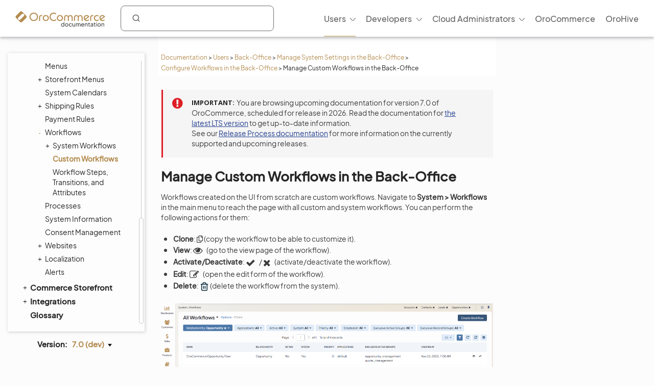

--- FILE ---
content_type: text/html; charset=utf-8
request_url: https://doc.oroinc.com/master/user/back-office/system/workflows/custom-workflows/
body_size: 12824
content:









<!DOCTYPE html>
<html class="no-js" lang="en" >
<head>
  <meta charset="utf-8">
  <meta name="viewport" content="width=device-width, initial-scale=1" />

  <meta name="viewport" content="width=device-width, initial-scale=1.0">
  <meta property="og:title" content="Manage Custom Workflows in the Back-Office - OroCommerce, OroCRM and OroPlatform Documentation"/>
  <meta property="og:type" content="website" />
  
      <meta property="og:image" content="https://doc.oroinc.com/master/_static/images/Oroinc.png" />
      <meta property="og:url" content="https://doc.oroinc.com/master/user/back-office/system/workflows/custom-workflows/"/>
  
  <meta property="og:site_name" content="Oro Documentation" />
  <meta property="og:description" content="Find everything you need to use and develop your OroCommerce, OroCRM, and OroPlatform application"/>
  <meta name="twitter:card" content="summary" />
  
  
      <meta name="docsearch:version" content="master" />
  
  
  <title>Manage Custom Workflows in the Back-Office - OroCommerce, OroCRM and OroPlatform Documentation</title>
  

  
  
    <link rel="shortcut icon" href="../../../../../_static/favicon.ico"/>
  
  
  
    <link rel="canonical" href="https://doc.oroinc.com/user/back-office/system/workflows/custom-workflows/"/>
  

  
  <script type="text/javascript" src="../../../../../_static/js/modernizr.min.js?1770069761.4458225"></script>
  
    
      <script type="text/javascript" id="documentation_options" data-url_root="../../../../../" src="../../../../../_static/documentation_options.js"></script>
        <script src="../../../../../_static/jquery.js?v=5d32c60e"></script>
        <script src="../../../../../_static/_sphinx_javascript_frameworks_compat.js?v=2cd50e6c"></script>
        <script src="../../../../../_static/documentation_options.js?v=2d0d3ff7"></script>
        <script src="../../../../../_static/doctools.js?v=9a2dae69"></script>
        <script src="../../../../../_static/sphinx_highlight.js?v=dc90522c"></script>
        <script src="../../../../../_static/clipboard.min.js?v=a7894cd8"></script>
        <script src="../../../../../_static/copybutton.js?v=f281be69"></script>
    
    <script type="text/javascript" src="../../../../../_static/js/theme.js?1770069761.4458225"></script>

    

  
  <link href="https://fonts.googleapis.com/css?family=Open+Sans:300,400,600,700&display=swap" rel="stylesheet">
    <link rel="stylesheet" type="text/css" href="../../../../../_static/pygments.css?v=fa44fd50" />
    <link rel="stylesheet" type="text/css" href="../../../../../_static/css/theme.css?v=33214f34" />
    <link rel="stylesheet" type="text/css" href="../../../../../_static/copybutton.css?v=76b2166b" />
    <link rel="stylesheet" type="text/css" href="https://use.fontawesome.com/releases/v5.2.0/css/all.css" /><link rel="stylesheet" href="../../../../../_static/css/redesign.css?1770069761.4458225" type="text/css" />
  <link rel="stylesheet" href="../../../../../_static/css/layout.css?1770069761.4458225" type="text/css" />
  <link rel="stylesheet" href="../../../../../_static/css/algolia.css?1770069761.4458225" type="text/css" />
    <link rel="next" title="Configure Workflow Steps, Transitions, and Attributes in the Back-Office" href="../steps-transitions/" />
    <link rel="prev" title="Configure Backoffice Conversations Workflow in the Back-Office" href="../system-workflows/conversations-workflow/" /> 
  <link rel="stylesheet" href="https://cdn.jsdelivr.net/npm/docsearch.js@2/dist/cdn/docsearch.min.css" />
  <script type="text/javascript" src="../../../../../_static/js/jquery.scrollbar.min.js?1770069761.4458225"></script>
  <script type="text/javascript" src="../../../../../_static/js/layout.js?1770069761.4458225"></script>
  <script type="text/javascript" src="../../../../../_static/js/index.js?1770069761.4458225"></script>
  <script type="text/javascript" src="../../../../../_static/js/header.js?1770069761.4458225"></script>
  <script type="text/javascript" src="../../../../../_static/js/footer.js?1770069761.4458225"></script>

  <script type="text/javascript" id="algolia-search-js-extra">
    /* <![CDATA[ */
    var algolia_options = {"application_id":"2WFQ209OZ8","search_api_key":"297538082bc72c3ead3b0dc328d9b8ce","doc_search_application_id":"71PYJZ7X87","doc_search_api_key":"abe5d8979c997fda999bc4e9e7e9503f"};
    /* ]]> */
  </script>
</head>

<body class="wy-body-for-nav">
  <div id="page-container" class="hive header-redesign">
    <!-- Google Tag Manager (noscript) -->
<noscript><iframe src="https://www.googletagmanager.com/ns.html?id=GTM-W3M6GJ6"
                  height="0" width="0" style="display:none;visibility:hidden"></iframe></noscript>
<!-- End Google Tag Manager (noscript) -->
     
    























<!-- Header -->
<header id="header" class="header header-redesign">
    <nav class="header__nav redesign n-color" aria-label="mainnavheader">
        <div class="header__nav-global">
            <div class="header__nav-menu header__nav-menu_product">
                menu </div>

            <a href="https://doc.oroinc.com/" class="header__logo header__logo-product n-logo"
               title="Oro Documentation: Find everything you need to use and develop your OroCommerce, OroCRM, and OroPlatform application">
                <img src="../../../../../_static/images/doc-logo.svg"
                     alt="Oro Documentation: Find everything you need to use and develop your OroCommerce, OroCRM, and OroPlatform application"
                     class="no-lazy lazyload"
                     src="[data-uri]"><noscript><img
                    src="../../../../../_static/images/doc-logo.svg"
                    alt="Oro Documentation: Find everything you need to use and develop your OroCommerce, OroCRM, and OroPlatform application"
                    class="no-lazy"></noscript>
            </a>
            <div class="search search-wrap" tabindex="0">
                <a class="search-button searchButtonAlgolia" accesskey="4"><i class="icon-search"></i></a>
                <div class="field-search form-inline" style="display: none;">
                    
<div id="searchbox" class="search">
    <form role="search" method="get" action="" data-hs-cf-bound="true">
        <div class="field-search2 form-inline2">
            <input type="submit" value="Search the site">
            <div class="ep-autosuggest-container">
                <input type="text" class="search-form" name="q" >
                <div class="ep-autosuggest">
                    <ul class="autosuggest-list" role="listbox"></ul>
                </div>
            </div>
        </div>
    </form>
</div>

<script src="https://cdn.jsdelivr.net/npm/docsearch.js@2/dist/cdn/docsearch.min.js"></script>


    

<script>
    docsearch({
        appId: '71PYJZ7X87',
        apiKey: '92194359ed33b2b76a70c7f8f305a8f0',
        indexName: 'oroinc',
        inputSelector: '#searchbox input[type=text]',
        algoliaOptions: { 'facetFilters': ["version:master"], hitsPerPage: 10 },
        debug: false
    });
</script>

<script type="text/javascript" src="../../../../../_static/js/searchbox.js?1770069761.4458225"></script>
                </div>
                <div class="algolia-search-results">
                    <div class="algolia-search-results__tabs">
                        <div class="algolia-search-results__category">
                            <div class="category-subtitle">Result in:</div>
                            <div id="refinements"></div>
                        </div>

                        <div class="algolia-search-results__content all-results js-active">
                            <div id="all-hits"></div>
                        </div>
                        <div class="docsearch">
                        </div>
                    </div>
                </div>
            </div>
            <div class="header__nav-product nav__site">
                <div class="header__nav-product_heading" tabindex="-1">
                    <div class="header__nav-product_item">
                        <div class="header__menu-left_closest">close</div>
                    </div>
                </div>
                <ul class="header__menu header__menu-redesign" id="main_site_menu" role="menubar" aria-label="Main Menu"
                    data-name="main-menu">
                    <li class="header__nav-product_back" tabindex="-1" role="none">
                        <a tabindex="-1" role="none" href="https://oroinc.com/">Back to Oro Inc</a>
                    </li>
                    <li class="header__menu-parent oro-menu-l1 js-menu-children header__menu-l1 level2 widget-bg-orange menu-item menu-item-type-custom menu-item-object-custom current-menu-ancestor"
                        role="none">
                        <a href=""
                           class="level2 widget-bg-orange menu-item menu-item-type-custom menu-item-object-custom header__menu-children js-menu-children-link"
                           aria-haspopup="true" aria-expanded="false" role="menuitem">Users<span
                                class="header__menu-desc"></span></a>
                        <div class="header__menu-wrapper">
                            <div class="header__menu-grid">
                                <ul class="header__menu-list" role="menu" aria-label="Second-level menu Users"
                                    data-name="second-level-menu-users">
                                    <li class="header__menu-list_desc level2-link  menu-item menu-item-type-custom menu-item-object-custom "
                                        role="none">
                                        <a href="/master/user/solution-architect/"
                                           class=" menu-item menu-item-type-custom menu-item-object-custom header__menu-link "
                                           role="menuitem">Solution Architecture<span class="header__menu-desc">Learn about the OroCommerce
                                            architecture, integration points, and the infrastructure to implement it.
                                        </span>
                                        </a>
                                    </li>
                                    <li class="header__menu-list_desc level2-link  menu-item menu-item-type-custom menu-item-object-custom"
                                        role="none">
                                        <a href="/master/user/concept-guides/"
                                           class=" menu-item menu-item-type-custom menu-item-object-custom header__menu-link "
                                           role="menuitem">Concept Guides<span class="header__menu-desc">Get contextual references to detailed
                                                        feature descriptions based on your business use case.
                                            </span></a>
                                    </li>
                                    <li class="header__menu-list_desc level2-link  menu-item menu-item-type-custom menu-item-object-custom"
                                        role="none">
                                        <a href="/master/user/back-office/"
                                           class=" menu-item menu-item-type-custom menu-item-object-custom header__menu-link current-menu-item"
                                           role="menuitem">Back-Office<span class="header__menu-desc">Explore the key features and learn to
                                                        automate workflows, create reporting and much more.
                                            </span></a>
                                    </li>
                                    <li class="header__menu-list_desc level2-link  menu-item menu-item-type-custom menu-item-object-custom "
                                        role="none">
                                        <a href="/master/user/storefront/"
                                           class=" menu-item menu-item-type-custom menu-item-object-custom header__menu-link "
                                           role="menuitem">Commerce Storefront<span class="header__menu-desc">Introduction to OroCommerce default
                                                        storefront navigation, interaction, and browsing.</span></a>
                                    </li>
                                    <li class="header__menu-list_desc level2-link  menu-item menu-item-type-custom menu-item-object-custom "
                                        role="none">
                                        <a href="/master/user/integrations/"
                                           class=" menu-item menu-item-type-custom menu-item-object-custom header__menu-link "
                                           role="menuitem">Integrations<span class="header__menu-desc">Explore OroCommerce's pre-built and
                                                        custom integration options.
                                        </span>
                                        </a>
                                    </li>
                                    <li class="header__menu-list_desc level2-link  menu-item menu-item-type-custom menu-item-object-custom "
                                        role="none">
                                        <a href="/master/user/glossary/"
                                           class=" menu-item menu-item-type-custom menu-item-object-custom header__menu-link "
                                           role="menuitem">Glossary<span class="header__menu-desc">Navigate OroCommerce terms easily with
                                                        our comprehensive glossary guide.
                                        </span>
                                        </a>
                                    </li>
                                </ul>
                                <div class="header__menu-item banner">
                                    <div class="header__banner-content">
                                        <div class="header__menu-title_btn "> Up for a challenge? Validate your skills
                                            and earn the Oro Certificate! </div>
                                        <div class="header__menu-subtitle_btn"></div>
                                    </div>
                                    <ul class="header__menu-list">
                                        <li class="header__menu-btn">
                                            <a href="https://hive.oroinc.com/certifications/"
                                               class="widget5 menu-item menu-item-type-custom menu-item-object-custom header__menu-link"
                                               role="button">Learn More</a>
                                        </li>
                                    </ul>
                                </div>
                            </div>
                        </div>
                    </li>
                    <li class="header__menu-parent oro-menu-l1 js-menu-children header__menu-l1 level2 widget-bg-orange menu-item menu-item-type-custom menu-item-object-custom "
                        role="none">
                        <a href=""
                           class="level2 widget-bg-orange menu-item menu-item-type-custom menu-item-object-custom header__menu-children js-menu-children-link"
                           aria-haspopup="true" aria-expanded="false" role="menuitem">Developers<span
                                class="header__menu-desc"></span></a>
                        <div class="header__menu-wrapper">
                            <div class="header__menu-grid">
                                <ul class="header__menu-list" role="menu" aria-label="Second-level menu Developers"
                                    data-name="second-level-menu-developers">
                                    <li class="header__menu-list_desc level2-link  menu-item menu-item-type-custom menu-item-object-custom "
                                        role="none">
                                        <a href="/master/backend/"
                                           class=" menu-item menu-item-type-custom menu-item-object-custom header__menu-link "
                                           role="menuitem">Backend Developer Guide<span class="header__menu-desc">Comprehensive documentation on
                                                        installing, customizing, and maintaining Oro applications
                                                        efficiently.
                                            </span></a>
                                    </li>
                                    <li class="header__menu-list_desc level2-link  menu-item menu-item-type-custom menu-item-object-custom "
                                        role="none">
                                        <a href="/master/frontend/"
                                           class=" menu-item menu-item-type-custom menu-item-object-custom header__menu-link "
                                           role="menuitem">Frontend Developer Guide<span class="header__menu-desc">Learn to efficiently customize Oro
                                                        apps appearance both on the Storefront and in the
                                                        Back-office.
                                            </span></a>
                                    </li>
                                    <li class="header__menu-list_desc level2-link  menu-item menu-item-type-custom menu-item-object-custom "
                                        role="none">
                                        <a href="/master/bundles/"
                                           class=" menu-item menu-item-type-custom menu-item-object-custom header__menu-link "
                                           role="menuitem">Oro Bundles & Components<span class="header__menu-desc">Explore Oro Config Component and core
                                                        bundle implementation for non-standard
                                                        customizations.</span></a>
                                    </li>
                                    <li class="header__menu-list_desc level2-link  menu-item menu-item-type-custom menu-item-object-custom "
                                        role="none">
                                        <a href="/master/api/"
                                           class=" menu-item menu-item-type-custom menu-item-object-custom header__menu-link "
                                           role="menuitem">Web Services API Guide<span class="header__menu-desc">Integrate Oro functionality into
                                                        third-party systems with REST API guide.
                                        </span>
                                        </a>
                                    </li>
                                    <li class="header__menu-list_desc level2-link  menu-item menu-item-type-custom menu-item-object-custom "
                                        role="none">
                                        <a href="/master/community/"
                                           class=" menu-item menu-item-type-custom menu-item-object-custom header__menu-link "
                                           role="menuitem">Community Guide<span class="header__menu-desc">Learn about the best ways to
                                                        contribute to Oro applications, and engage with the Oro
                                                        community.
                                        </span>
                                        </a>
                                    </li>
                                </ul>
                                <div class="header__menu-item banner">
                                    <div class="header__banner-content">
                                        <div class="header__menu-title_btn "> Up for a challenge? Validate your skills
                                            and earn the Oro Certificate! </div>
                                        <div class="header__menu-subtitle_btn"></div>
                                    </div>
                                    <ul class="header__menu-list">
                                        <li class="header__menu-btn">
                                            <a href="https://hive.oroinc.com/certifications/"
                                               class="widget5 menu-item menu-item-type-custom menu-item-object-custom header__menu-link"
                                               role="button">Learn More</a>
                                        </li>
                                    </ul>
                                </div>
                            </div>
                        </div>
                    </li>
                    <li class="header__menu-parent oro-menu-l1 js-menu-children header__menu-l1 level2 widget-bg-orange menu-item menu-item-type-custom menu-item-object-custom "
                        role="none">
                        <a href=""
                           class="level2 widget-bg-orange menu-item menu-item-type-custom menu-item-object-custom header__menu-children js-menu-children-link"
                           aria-haspopup="true" aria-expanded="false" role="menuitem">Cloud Administrators<span
                                class="header__menu-desc"></span></a>
                        <div class="header__menu-wrapper">
                            <div class="header__menu-grid">
                                <ul class="header__menu-list" role="menu" aria-label="Second-level menu Cloud Administrators"
                                    data-name="second-level-menu-cloud">
                                    <li class="header__menu-list_desc level2-link  menu-item menu-item-type-custom menu-item-object-custom "
                                        role="none">
                                        <a href="/cloud/architecture/"
                                           class=" menu-item menu-item-type-custom menu-item-object-custom header__menu-link "
                                           role="menuitem">Architecture<span class="header__menu-desc">Uncover OroCloud's architecture with
                                                        illustrative diagrams for deeper understanding.
                                            </span></a>
                                    </li>
                                    <li class="header__menu-list_desc level2-link  menu-item menu-item-type-custom menu-item-object-custom "
                                        role="none">
                                        <a href="/cloud/environments/"
                                           class=" menu-item menu-item-type-custom menu-item-object-custom header__menu-link "
                                           role="menuitem">Environment Types<span class="header__menu-desc">Understand OroCommerce environment
                                                        types for tailored deployment options and configurations.
                                            </span></a>
                                    </li>
                                    <li class="header__menu-list_desc level2-link  menu-item menu-item-type-custom menu-item-object-custom  "
                                        role="none">
                                        <a href="/cloud/security/"
                                           class=" menu-item menu-item-type-custom menu-item-object-custom header__menu-link "
                                           role="menuitem">Security<span class="header__menu-desc">Discover OroCloud network diagram and
                                                        Oro's comprehensive security protocols.</span></a>
                                    </li>
                                    <li class="header__menu-list_desc level2-link  menu-item menu-item-type-custom menu-item-object-custom "
                                        role="none">
                                        <a href="/cloud/monitoring/"
                                           class=" menu-item menu-item-type-custom menu-item-object-custom header__menu-link "
                                           role="menuitem">Monitoring<span class="header__menu-desc">Ensure service continuity and
                                                        proactive resource management with OroCloud monitoring
                                                        tools.
                                        </span>
                                        </a>
                                    </li>
                                    <li class="header__menu-list_desc level2-link  menu-item menu-item-type-custom menu-item-object-custom "
                                        role="none">
                                        <a href="/cloud/onboarding/"
                                           class=" menu-item menu-item-type-custom menu-item-object-custom header__menu-link "
                                           role="menuitem">Onboarding<span class="header__menu-desc">Streamline your Oro application
                                                        deployment with our comprehensive onboarding process
                                                        guide.
                                        </span>
                                        </a>
                                    </li>
                                    <li class="header__menu-list_desc level2-link  menu-item menu-item-type-custom menu-item-object-custom "
                                        role="none">
                                        <a href="/cloud/connect-vpn/"
                                           class=" menu-item menu-item-type-custom menu-item-object-custom header__menu-link "
                                           role="menuitem">VPN Connection<span class="header__menu-desc">Learn how to connect OroCloud VPN
                                                        across different operating systems.
                                        </span>
                                        </a>
                                    </li>
                                    <li class="header__menu-list_desc level2-link  menu-item menu-item-type-custom menu-item-object-custom "
                                        role="none">
                                        <a href="/cloud/maintenance/"
                                           class=" menu-item menu-item-type-custom menu-item-object-custom header__menu-link "
                                           role="menuitem">Maintenance<span class="header__menu-desc">Explore the tools to manage
                                                        maintenance tasks within your OroCloud environment.
                                        </span>
                                        </a>
                                    </li>
                                    <li class="header__menu-list_desc level2-link  menu-item menu-item-type-custom menu-item-object-custom "
                                        role="none">
                                        <a href="/cloud/support/"
                                           class=" menu-item menu-item-type-custom menu-item-object-custom header__menu-link "
                                           role="menuitem">Support<span class="header__menu-desc">Discover Oro's support process for Oro
                                                        authorized partners and Enterprise customers.
                                        </span>
                                        </a>
                                    </li>
                                </ul>
                                <div class="header__menu-item banner">
                                    <div class="header__banner-content">
                                        <div class="header__menu-title_btn "> Up for a challenge? Validate your skills
                                            and earn the Oro Certificate! </div>
                                        <div class="header__menu-subtitle_btn"></div>
                                    </div>
                                    <ul class="header__menu-list">
                                        <li class="header__menu-btn">
                                            <a href="https://hive.oroinc.com/certifications/"
                                               class="widget5 menu-item menu-item-type-custom menu-item-object-custom header__menu-link"
                                               role="button">Learn More</a>
                                        </li>
                                    </ul>
                                </div>
                            </div>
                        </div>
                    </li>
                    <li class="header__menu-l1 oro-menu-l1  menu-item menu-item-type-custom menu-item-object-custom"
                        role="none">
                        <a href="https://oroinc.com/b2b-ecommerce/"
                           class=" menu-item menu-item-type-custom menu-item-object-custom header__menu-children"
                           role="menuitem">OroCommerce<span class="header__menu-desc"></span></a>
                    </li>
                    <li class="header__menu-l1 oro-menu-l1  menu-item menu-item-type-custom menu-item-object-custom"
                        role="none">
                        <a href="https://hive.oroinc.com/"
                           class=" menu-item menu-item-type-custom menu-item-object-custom header__menu-children"
                           role="menuitem">OroHive<span class="header__menu-desc"></span></a>
                    </li>
                </ul>
                <div class="header_nav-breadcrumbs_box"></div>
            </div>
        </div>
    </nav>
</header>
<!-- end Header -->
    <div class="content-container">
      <div class="breadcrumbs-container">
        















<nav role="navigation" class="breadcrumbs" aria-label="breadcrumbs navigation">

  <ul class="wy-breadcrumbs">
    
      <li><a href="../../../../../">Documentation</a> <span class="sep" aria-hidden="true">></span></li>
        
        
        

        
        
            
        
            
        
            
        
            
        
        
        
          <li><a href="../../../../">Users</a> <span class="sep" aria-hidden="true">></span></li>
        
          <li><a href="../../../">Back-Office</a> <span class="sep" aria-hidden="true">></span></li>
        
          <li><a href="../../">Manage System Settings in the Back-Office</a> <span class="sep" aria-hidden="true">></span></li>
        
          <li><a href="../">Configure Workflows in the Back-Office</a> <span class="sep" aria-hidden="true">></span></li>
        
      <li>Manage Custom Workflows in the Back-Office</li>
    
  </ul>

  
</nav>
      </div>

      <div class="three-columns-layout">
        
        <aside class="sidebar left-sidebar">
          <div class="aside-holder sticky-block">
            <div class="sidebar-holder nav-box">
              <div class="scrollbar-outer">
                <nav class="nav-side">
                  <div class="">
                    
                    <div class="wy-menu wy-menu-vertical" data-spy="affix" role="navigation" aria-label="main navigation">
                      
                        
                        
                          <ul class="current">
<li class="toctree-l1 current"><a class="reference internal" href="../../../../">User Documentation</a><ul class="current">
<li class="toctree-l2"><a class="reference internal" href="../../../../solution-architect/">Solution Architecture</a><ul>
<li class="toctree-l3"><a class="reference internal" href="../../../../solution-architect/concepts/">Concepts</a></li>
<li class="toctree-l3"><a class="reference internal" href="../../../../solution-architect/integration-points/">Integration Points</a></li>
<li class="toctree-l3"><a class="reference internal" href="../../../../solution-architect/cloud-infrastructure/">Cloud and Infrastructure</a></li>
</ul>
</li>
<li class="toctree-l2"><a class="reference internal" href="../../../../concept-guides/">Concept Guides</a><ul>
<li class="toctree-l3"><a class="reference internal" href="../../../../concept-guides/business-models/"> Business Models</a><ul>
<li class="toctree-l4"><a class="reference internal" href="../../../../concept-guides/business-models/marketplace/">Marketplace</a></li>
<li class="toctree-l4"><a class="reference internal" href="../../../../concept-guides/business-models/b2c/">B2C Website</a></li>
<li class="toctree-l4"><a class="reference internal" href="../../../../concept-guides/business-models/websites/">Multiple Websites</a></li>
</ul>
</li>
<li class="toctree-l3"><a class="reference internal" href="../../../../concept-guides/catalog-promotions/"> Catalog and Promotions</a><ul>
<li class="toctree-l4"><a class="reference internal" href="../../../../concept-guides/catalog-promotions/master-catalog/">Master Catalog Management</a></li>
<li class="toctree-l4"><a class="reference internal" href="../../../../concept-guides/catalog-promotions/inventory/">Inventory and Warehouse Management</a></li>
<li class="toctree-l4"><a class="reference internal" href="../../../../concept-guides/catalog-promotions/product-management/">Product Management</a><ul>
<li class="toctree-l5"><a class="reference internal" href="../../../../concept-guides/catalog-promotions/product-management/kits-concept/">Product Kits</a></li>
</ul>
</li>
<li class="toctree-l4"><a class="reference internal" href="../../../../concept-guides/catalog-promotions/pricing/">Price Management</a></li>
<li class="toctree-l4"><a class="reference internal" href="../../../../concept-guides/catalog-promotions/promotions/">Promotion Management</a></li>
<li class="toctree-l4"><a class="reference internal" href="../../../../concept-guides/catalog-promotions/search/">Search Functions</a></li>
</ul>
</li>
<li class="toctree-l3"><a class="reference internal" href="../../../../concept-guides/content-management/"> Content Management</a><ul>
<li class="toctree-l4"><a class="reference internal" href="../../../../concept-guides/content-management/web-catalog/">Web Catalog</a></li>
<li class="toctree-l4"><a class="reference internal" href="../../../../concept-guides/content-management/landing-page/">Landing Page</a></li>
<li class="toctree-l4"><a class="reference internal" href="../../../../concept-guides/content-management/content-blocks/">Content Blocks</a></li>
<li class="toctree-l4"><a class="reference internal" href="../../../../concept-guides/content-management/content-widgets/">Content Widgets</a></li>
<li class="toctree-l4"><a class="reference internal" href="../../../../concept-guides/content-management/wysiwyg/">WYSIWYG Editor</a></li>
</ul>
</li>
<li class="toctree-l3"><a class="reference internal" href="../../../../concept-guides/customers-sales/"> Customers and Sales</a><ul>
<li class="toctree-l4"><a class="reference internal" href="../../../../concept-guides/customers-sales/customers/">Customer Management</a></li>
<li class="toctree-l4"><a class="reference internal" href="../../../../concept-guides/customers-sales/rfq-quotes/">RFQ and Quote Management</a></li>
<li class="toctree-l4"><a class="reference internal" href="../../../../concept-guides/customers-sales/orders/">Order Management</a></li>
</ul>
</li>
<li class="toctree-l3"><a class="reference internal" href="../../../../concept-guides/administration/"> Administration</a><ul>
<li class="toctree-l4"><a class="reference internal" href="../../../../concept-guides/administration/localization/">Localization and Translation</a><ul>
<li class="toctree-l5"><a class="reference internal" href="../../../../concept-guides/administration/localization/content-translation/">Translate Content</a></li>
<li class="toctree-l5"><a class="reference internal" href="../../../../concept-guides/administration/localization/label-translation/">Translate Product Attribute Options</a></li>
<li class="toctree-l5"><a class="reference internal" href="../../../../concept-guides/administration/localization/messages-translation/">Translate Labels, Options, and Messages</a></li>
</ul>
</li>
<li class="toctree-l4"><a class="reference internal" href="../../../../concept-guides/administration/customer-permissions/">Customer Permissions</a></li>
<li class="toctree-l4"><a class="reference internal" href="../../../../concept-guides/administration/guests/">Guest Functions</a></li>
<li class="toctree-l4"><a class="reference internal" href="../../../../concept-guides/administration/payment-configuration/">Payment Configuration</a></li>
<li class="toctree-l4"><a class="reference internal" href="../../../../concept-guides/administration/shipping-configuration/">Shipping Configuration</a></li>
<li class="toctree-l4"><a class="reference internal" href="../../../../concept-guides/administration/taxes/">Tax Management</a></li>
<li class="toctree-l4"><a class="reference internal" href="../../../../concept-guides/administration/menus/">Storefront and Back-Office Menu Management</a></li>
<li class="toctree-l4"><a class="reference internal" href="../../../../concept-guides/administration/checkout/">Checkout Configuration</a></li>
<li class="toctree-l4"><a class="reference internal" href="../../../../concept-guides/administration/consents/">Consent Management</a><ul>
<li class="toctree-l5"><a class="reference internal" href="../../../../concept-guides/administration/consents/add-consent/">Add a Consent Landing Page to a Web Catalog</a></li>
<li class="toctree-l5"><a class="reference internal" href="../../../../concept-guides/administration/consents/localize-consents/">Localize Consents</a></li>
<li class="toctree-l5"><a class="reference internal" href="../../../../concept-guides/administration/consents/accepted-consents-report/">Reports with Accepted Consents</a></li>
</ul>
</li>
<li class="toctree-l4"><a class="reference internal" href="../../../../concept-guides/administration/data-import/">Data Import</a></li>
</ul>
</li>
<li class="toctree-l3"><a class="reference internal" href="../../../../concept-guides/ai/"> AI and Automation</a></li>
<li class="toctree-l3"><a class="reference internal" href="../../../../concept-guides/field-sales-app/"> Field Sales App</a></li>
</ul>
</li>
<li class="toctree-l2 current"><a class="reference internal" href="../../../">Back-Office</a><ul class="current">
<li class="toctree-l3"><a class="reference internal" href="../../../getting-started/">Getting Started</a><ul>
<li class="toctree-l4"><a class="reference internal" href="../../../getting-started/application-authentication/">Application Authentication</a><ul>
<li class="toctree-l5"><a class="reference internal" href="../../../getting-started/application-authentication/log-in-out/">Log In/Out</a></li>
<li class="toctree-l5"><a class="reference internal" href="../../../getting-started/application-authentication/restore-password/">Restore Password</a></li>
<li class="toctree-l5"><a class="reference internal" href="../../../getting-started/application-authentication/troubleshooting/">Troubleshoot Login Issues</a></li>
</ul>
</li>
<li class="toctree-l4"><a class="reference internal" href="../../../getting-started/user-menu/">User Menu</a><ul>
<li class="toctree-l5"><a class="reference internal" href="../../../getting-started/user-menu/my-user/">My User</a><ul>
<li class="toctree-l6"><a class="reference internal" href="../../../getting-started/user-menu/oauth/">Add OAuth Applications</a></li>
</ul>
</li>
<li class="toctree-l5"><a class="reference internal" href="../../../getting-started/user-menu/my-configuration/">My Configuration</a></li>
<li class="toctree-l5"><a class="reference internal" href="../../../getting-started/user-menu/my-emails/">My Emails</a></li>
<li class="toctree-l5"><a class="reference internal" href="../../../getting-started/user-menu/my-calendar/">My Calendar</a></li>
</ul>
</li>
<li class="toctree-l4"><a class="reference internal" href="../../../getting-started/navigation/">Navigation</a><ul>
<li class="toctree-l5"><a class="reference internal" href="../../../getting-started/navigation/navigation-basics/">Navigation Basics</a></li>
<li class="toctree-l5"><a class="reference internal" href="../../../getting-started/navigation/record-tables/">Record Tables (Grids)</a></li>
<li class="toctree-l5"><a class="reference internal" href="../../../getting-started/navigation/shortcuts/">Shortcuts</a></li>
<li class="toctree-l5"><a class="reference internal" href="../../../getting-started/navigation/org-selector/">Company Structure and Organization Selector</a></li>
<li class="toctree-l5"><a class="reference internal" href="../../../getting-started/navigation/pinbar/">Pinbar</a></li>
<li class="toctree-l5"><a class="reference internal" href="../../../getting-started/navigation/user-menu/">User Menu</a></li>
<li class="toctree-l5"><a class="reference internal" href="../../../getting-started/navigation/extended-menu/">Extended Menu</a></li>
<li class="toctree-l5"><a class="reference internal" href="../../../getting-started/navigation/sidebar-panel/">Sidebar Panel</a></li>
<li class="toctree-l5"><a class="reference internal" href="../../../getting-started/navigation/flash-notifications/">Flash Notifications</a></li>
<li class="toctree-l5"><a class="reference internal" href="../../../getting-started/navigation/dialog-windows/">Dialog Windows</a></li>
</ul>
</li>
<li class="toctree-l4"><a class="reference internal" href="../../../getting-started/information-management/">Information Management</a><ul>
<li class="toctree-l5"><a class="reference internal" href="../../../getting-started/information-management/create-record/">Create a Record</a></li>
<li class="toctree-l5"><a class="reference internal" href="../../../getting-started/information-management/manage-records/">Manage Records</a><ul>
<li class="toctree-l6"><a class="reference internal" href="../../../getting-started/information-management/manage-records/view/">View Records</a></li>
<li class="toctree-l6"><a class="reference internal" href="../../../getting-started/information-management/manage-records/edit/">Edit Records</a></li>
<li class="toctree-l6"><a class="reference internal" href="../../../getting-started/information-management/manage-records/delete/">Delete Records</a></li>
</ul>
</li>
<li class="toctree-l5"><a class="reference internal" href="../../../getting-started/information-management/import/">Import Records</a></li>
<li class="toctree-l5"><a class="reference internal" href="../../../getting-started/information-management/export/">Export Records</a></li>
<li class="toctree-l5"><a class="reference internal" href="../../../getting-started/information-management/notes/">Add Notes</a></li>
<li class="toctree-l5"><a class="reference internal" href="../../../getting-started/information-management/comments/">Create and View Comments</a></li>
<li class="toctree-l5"><a class="reference internal" href="../../../getting-started/information-management/attachments/">Add Attachments</a></li>
</ul>
</li>
<li class="toctree-l4"><a class="reference internal" href="../../../getting-started/accessibility/">E-Commerce Accessibility</a></li>
</ul>
</li>
<li class="toctree-l3"><a class="reference internal" href="../../../dashboards/">Dashboard</a><ul>
<li class="toctree-l4"><a class="reference internal" href="../../../dashboards/dashboards/">Dashboards</a></li>
<li class="toctree-l4"><a class="reference internal" href="../../../dashboards/widgets/">Widgets</a><ul>
<li class="toctree-l5"><a class="reference internal" href="../../../dashboards/widgets/leads-statistics/">Lead Statistics</a></li>
<li class="toctree-l5"><a class="reference internal" href="../../../dashboards/widgets/opportunity-statistics/">Opportunity Statistics</a></li>
<li class="toctree-l5"><a class="reference internal" href="../../../dashboards/widgets/average-lifetime-sales/">Average Lifetime Sales</a></li>
<li class="toctree-l5"><a class="reference internal" href="../../../dashboards/widgets/campaign-leads/">Campaign Leads</a></li>
<li class="toctree-l5"><a class="reference internal" href="../../../dashboards/widgets/campaigns-by-close-revenue/">Campaigns by Close Revenue</a></li>
<li class="toctree-l5"><a class="reference internal" href="../../../dashboards/widgets/forecast/">Forecast</a></li>
<li class="toctree-l5"><a class="reference internal" href="../../../dashboards/widgets/leads-list/">Leads List</a></li>
<li class="toctree-l5"><a class="reference internal" href="../../../dashboards/widgets/opportunities-by-lead-source/">Opportunities by Lead Source</a></li>
<li class="toctree-l5"><a class="reference internal" href="../../../dashboards/widgets/opportunities-by-status/">Opportunities by Status</a></li>
<li class="toctree-l5"><a class="reference internal" href="../../../dashboards/widgets/opportunities-list/">Opportunities List</a></li>
<li class="toctree-l5"><a class="reference internal" href="../../../dashboards/widgets/opportunity-generating-campaigns/">Opportunity Generating Campaigns</a></li>
<li class="toctree-l5"><a class="reference internal" href="../../../dashboards/widgets/quick-launchpad/">Quick Launchpad</a></li>
<li class="toctree-l5"><a class="reference internal" href="../../../dashboards/widgets/recent-calls/">Recent Calls</a></li>
<li class="toctree-l5"><a class="reference internal" href="../../../dashboards/widgets/recent-emails/">Recent Emails</a></li>
<li class="toctree-l5"><a class="reference internal" href="../../../dashboards/widgets/recently-accessed-accounts/">Recently Accessed Account</a></li>
<li class="toctree-l5"><a class="reference internal" href="../../../dashboards/widgets/recently-accessed-contacts/">Recently Accessed Contacts</a></li>
<li class="toctree-l5"><a class="reference internal" href="../../../dashboards/widgets/todays-calendar/">Today’s Calendar</a></li>
<li class="toctree-l5"><a class="reference internal" href="../../../dashboards/widgets/sales-orders-volume/">Sales Orders Volume</a></li>
<li class="toctree-l5"><a class="reference internal" href="../../../dashboards/widgets/sales-orders-number/">Sales Orders Number</a></li>
<li class="toctree-l5"><a class="reference internal" href="../../../dashboards/widgets/ai-smart-order/">AI Smart Order</a></li>
</ul>
</li>
</ul>
</li>
<li class="toctree-l3"><a class="reference internal" href="../../../customers/">Customers</a><ul>
<li class="toctree-l4"><a class="reference internal" href="../../../customers/accounts/">Accounts</a><ul>
<li class="toctree-l5"><a class="reference internal" href="../../../customers/accounts/create/">Create an Account</a></li>
<li class="toctree-l5"><a class="reference internal" href="../../../customers/accounts/manage/">Manage Accounts</a></li>
<li class="toctree-l5"><a class="reference internal" href="../../../customers/accounts/merge/">Merge Accounts</a></li>
<li class="toctree-l5"><a class="reference internal" href="../../../customers/accounts/import/">Import Accounts</a></li>
<li class="toctree-l5"><a class="reference internal" href="../../../customers/accounts/export/">Export Accounts</a></li>
</ul>
</li>
<li class="toctree-l4"><a class="reference internal" href="../../../customers/contacts/">Contacts</a><ul>
<li class="toctree-l5"><a class="reference internal" href="../../../customers/contacts/export-contacts/">Export Contacts</a></li>
<li class="toctree-l5"><a class="reference internal" href="../../../customers/contacts/import-contacts/">Import Contacts</a></li>
</ul>
</li>
<li class="toctree-l4"><a class="reference internal" href="../../../customers/customers/">Customers</a><ul>
<li class="toctree-l5"><a class="reference internal" href="../../../customers/customers/create/">Create a Customer</a></li>
<li class="toctree-l5"><a class="reference internal" href="../../../customers/customers/address-book/">Create an Address</a></li>
<li class="toctree-l5"><a class="reference internal" href="../../../customers/customers/export/">Export Customers</a></li>
<li class="toctree-l5"><a class="reference internal" href="../../../customers/customers/import/">Import Customers</a></li>
<li class="toctree-l5"><a class="reference internal" href="../../../customers/customers/customer-price-lists/">Configure Price List per Customer</a></li>
<li class="toctree-l5"><a class="reference internal" href="../../../customers/customers/customer-all-products-menus/">Add All Products Page to Storefront Menus per Customer</a></li>
<li class="toctree-l5"><a class="reference internal" href="../../../customers/customers/customer-frontend-menus/">Customize Storefront Menus per Customer</a></li>
<li class="toctree-l5"><a class="reference internal" href="../../../customers/customers/customer-configuration/">Configure Settings per Customer</a><ul>
<li class="toctree-l6"><a class="reference internal" href="../../../customers/customers/customer-configuration/system-configuration/website/customer-routing-settings/">Routing</a></li>
<li class="toctree-l6"><a class="reference internal" href="../../../customers/customers/customer-configuration/system-configuration/integrations/customer-ai-agent-setting/">AI Smart Agent</a></li>
<li class="toctree-l6"><a class="reference internal" href="../../../customers/customers/customer-configuration/commerce/inventory/customer-warehouse-settings/">Warehouses</a></li>
<li class="toctree-l6"><a class="reference internal" href="../../../customers/customers/customer-configuration/commerce/search/customer-search-settings/">Search History</a></li>
<li class="toctree-l6"><a class="reference internal" href="../../../customers/customers/customer-configuration/commerce/product/customer-product-settings/">Product Data Export</a></li>
<li class="toctree-l6"><a class="reference internal" href="../../../customers/customers/customer-configuration/commerce/sales/">Sales</a></li>
</ul>
</li>
</ul>
</li>
<li class="toctree-l4"><a class="reference internal" href="../../../customers/customer-groups/">Customer Groups</a><ul>
<li class="toctree-l5"><a class="reference internal" href="../../../customers/customer-groups/customer-group-price-lists/">Configure Price List per Customer Group</a></li>
<li class="toctree-l5"><a class="reference internal" href="../../../customers/customer-groups/customer-group-all-products-menus/">Add All Products Page to Storefront Menus per Customer Group</a></li>
<li class="toctree-l5"><a class="reference internal" href="../../../customers/customer-groups/customer-group-frontend-menus/">Customize Storefront Menus per Customer Group</a></li>
<li class="toctree-l5"><a class="reference internal" href="../../../customers/customer-groups/customer-group-configuration/">Configure Settings per Customer Group</a><ul>
<li class="toctree-l6"><a class="reference internal" href="../../../customers/customer-groups/customer-group-configuration/system-configuration/websites/customer-group-routing-settings/">Routing</a></li>
<li class="toctree-l6"><a class="reference internal" href="../../../customers/customer-groups/customer-group-configuration/system-configuration/integrations/customer-group-ai-agent/">AI Agent</a></li>
<li class="toctree-l6"><a class="reference internal" href="../../../customers/customer-groups/customer-group-configuration/commerce/inventory/customer-group-warehouse-settings/">Warehouses</a></li>
<li class="toctree-l6"><a class="reference internal" href="../../../customers/customer-groups/customer-group-configuration/commerce/search/customer-group-search-terms-settings/">Search History</a></li>
<li class="toctree-l6"><a class="reference internal" href="../../../customers/customer-groups/customer-group-configuration/commerce/product/customer-group-product-customer-settings/">Product Data Export</a></li>
<li class="toctree-l6"><a class="reference internal" href="../../../customers/customer-groups/customer-group-configuration/commerce/sales/">Sales</a></li>
</ul>
</li>
</ul>
</li>
<li class="toctree-l4"><a class="reference internal" href="../../../customers/customer-users/">Customer Users</a><ul>
<li class="toctree-l5"><a class="reference internal" href="../../../customers/customer-users/export/">Export Customer User Details</a></li>
<li class="toctree-l5"><a class="reference internal" href="../../../customers/customer-users/import/">Import Customer User Details</a></li>
</ul>
</li>
<li class="toctree-l4"><a class="reference internal" href="../../../customers/customer-user-roles/">Customer User Roles</a></li>
<li class="toctree-l4"><a class="reference internal" href="../../../customers/business-customers/">Business Customers</a><ul>
<li class="toctree-l5"><a class="reference internal" href="../../../customers/business-customers/export/">Export Business Customers</a></li>
<li class="toctree-l5"><a class="reference internal" href="../../../customers/business-customers/import/">Import Business Customers</a></li>
</ul>
</li>
<li class="toctree-l4"><a class="reference internal" href="../../../customers/login-attempts/">Customer User Login Attempts</a></li>
<li class="toctree-l4"><a class="reference internal" href="../../../customers/customer-user-oauth-app/">Customer User OAuth Applications</a></li>
</ul>
</li>
<li class="toctree-l3"><a class="reference internal" href="../../../sales/">Sales</a><ul>
<li class="toctree-l4"><a class="reference internal" href="../../../sales/leads/">Leads</a><ul>
<li class="toctree-l5"><a class="reference internal" href="../../../sales/leads/create/">Create a Lead</a></li>
<li class="toctree-l5"><a class="reference internal" href="../../../sales/leads/manage/">Manage Leads</a></li>
<li class="toctree-l5"><a class="reference internal" href="../../../sales/leads/qualify/">Qualify a Lead</a></li>
<li class="toctree-l5"><a class="reference internal" href="../../../sales/leads/import/">Import Leads</a></li>
<li class="toctree-l5"><a class="reference internal" href="../../../sales/leads/export/">Export Leads</a></li>
</ul>
</li>
<li class="toctree-l4"><a class="reference internal" href="../../../sales/opportunities/">Opportunities</a><ul>
<li class="toctree-l5"><a class="reference internal" href="../../../sales/opportunities/create/">Create an Opportunity</a></li>
<li class="toctree-l5"><a class="reference internal" href="../../../sales/opportunities/manage/">Manage Opportunities</a></li>
<li class="toctree-l5"><a class="reference internal" href="../../../sales/opportunities/import/">Import an Opportunity</a></li>
<li class="toctree-l5"><a class="reference internal" href="../../../sales/opportunities/export/">Export an Opportunity</a></li>
<li class="toctree-l5"><a class="reference internal" href="../../../sales/opportunities/flows/">Manage Opportunity Workflow</a></li>
<li class="toctree-l5"><a class="reference internal" href="../../../sales/opportunities/multi-currency/">Multi-Currency Opportunities</a></li>
</ul>
</li>
<li class="toctree-l4"><a class="reference internal" href="../../../sales/shopping-lists/">Shopping Lists</a></li>
<li class="toctree-l4"><a class="reference internal" href="../../../sales/rfq/">Request for Quote (RFQ)</a><ul>
<li class="toctree-l5"><a class="reference internal" href="../../../sales/rfq/rfq-details/">View a Request for Quote Details</a></li>
<li class="toctree-l5"><a class="reference internal" href="../../../sales/rfq/rfq-summary/">View Requests for Quote Summary</a></li>
<li class="toctree-l5"><a class="reference internal" href="../../../sales/rfq/manage/">Manage RFQs</a></li>
<li class="toctree-l5"><a class="reference internal" href="../../../sales/rfq/workflows/">Use RFQ Workflows</a></li>
</ul>
</li>
<li class="toctree-l4"><a class="reference internal" href="../../../sales/quotes/">Quotes</a><ul>
<li class="toctree-l5"><a class="reference internal" href="../../../sales/quotes/create/">Create a Quote</a><ul>
<li class="toctree-l6"><a class="reference internal" href="../../../sales/quotes/create/create-from-scratch/">Create a Quote From Scratch</a></li>
<li class="toctree-l6"><a class="reference internal" href="../../../sales/quotes/create/create-from-rfq/">Create a Quote on Customer Request</a></li>
</ul>
</li>
<li class="toctree-l5"><a class="reference internal" href="../../../sales/quotes/manage/">Manage Quotes</a></li>
<li class="toctree-l5"><a class="reference internal" href="../../../sales/quotes/guest-quote/">Send a Guest Quote</a></li>
<li class="toctree-l5"><a class="reference internal" href="../../../sales/quotes/flows/">Use Quotes Workflows</a><ul>
<li class="toctree-l6"><a class="reference internal" href="../../../sales/quotes/flows/steps-in-simple-quote-management/">Simple Quote Management: Steps and Transitions</a></li>
<li class="toctree-l6"><a class="reference internal" href="../../../sales/quotes/flows/steps-in-quote-management-with-approvals/">Quote Management with Approvals: Steps and Transitions</a></li>
<li class="toctree-l6"><a class="reference internal" href="../../../sales/quotes/flows/steps-in-quote-management-no-workflow/">Basic Quote Lifecycle Management (When Workflows Are Disabled)</a></li>
</ul>
</li>
<li class="toctree-l5"><a class="reference internal" href="../../../sales/quotes/shipping-method-for-quotes/">Assign a Shipping Method to a Quote</a></li>
</ul>
</li>
<li class="toctree-l4"><a class="reference internal" href="../../../sales/orders/">Orders</a><ul>
<li class="toctree-l5"><a class="reference internal" href="../../../sales/orders/create/">Create an Order</a></li>
<li class="toctree-l5"><a class="reference internal" href="../../../sales/orders/external-orders-import/">Import External Orders in JSON Format</a></li>
<li class="toctree-l5"><a class="reference internal" href="../../../sales/orders/view/">View Order Details</a></li>
<li class="toctree-l5"><a class="reference internal" href="../../../sales/orders/manage/">Manage Orders</a></li>
<li class="toctree-l5"><a class="reference internal" href="../../../sales/orders/control/">Move an Order Through Its Lifecycle</a></li>
<li class="toctree-l5"><a class="reference internal" href="../../../sales/orders/track-order/">Add a Shipping Tracking Number to the Order</a></li>
<li class="toctree-l5"><a class="reference internal" href="../../../sales/orders/statuses/">View Order Internal Statuses</a></li>
</ul>
</li>
<li class="toctree-l4"><a class="reference internal" href="../../../sales/invoices/">Invoices</a></li>
<li class="toctree-l4"><a class="reference internal" href="../../../sales/price-lists/">Price Lists</a><ul>
<li class="toctree-l5"><a class="reference internal" href="../../../sales/price-lists/create/">Create a Price List</a></li>
<li class="toctree-l5"><a class="reference internal" href="../../../sales/price-lists/duplicate/">Duplicate a Price List</a></li>
<li class="toctree-l5"><a class="reference internal" href="../../../sales/price-lists/export/">Export Prices from the Price List</a></li>
<li class="toctree-l5"><a class="reference internal" href="../../../sales/price-lists/import/">Import Prices Into the Price List</a></li>
<li class="toctree-l5"><a class="reference internal" href="../../../sales/price-lists/manual/">Add a Product Price Manually</a></li>
<li class="toctree-l5"><a class="reference internal" href="../../../sales/price-lists/auto/">Generate a Product Price Automatically</a></li>
<li class="toctree-l5"><a class="reference internal" href="../../../sales/price-lists/autocomplete/">Use Autocomplete</a></li>
<li class="toctree-l5"><a class="reference internal" href="../../../sales/price-lists/schedule/">Schedule Price Adjustments</a></li>
<li class="toctree-l5"><a class="reference internal" href="../../../sales/price-lists/multicurrency/">Manage Prices in Multiple Currencies</a></li>
</ul>
</li>
<li class="toctree-l4"><a class="reference internal" href="../../../sales/payment-terms/">Payment Terms</a></li>
<li class="toctree-l4"><a class="reference internal" href="../../../sales/sales-territories/">Sales Territories</a></li>
<li class="toctree-l4"><a class="reference internal" href="../../../sales/seller-registration-requests/">Seller Registration Requests</a></li>
<li class="toctree-l4"><a class="reference internal" href="../../../sales/prices-debug/">Price Calculation Details</a></li>
</ul>
</li>
<li class="toctree-l3"><a class="reference internal" href="../../../products/">Products</a><ul>
<li class="toctree-l4"><a class="reference internal" href="../../../products/master-catalog/">Master Catalog</a><ul>
<li class="toctree-l5"><a class="reference internal" href="../../../products/master-catalog/import-categories/">Import Master Catalog Categories Information</a></li>
<li class="toctree-l5"><a class="reference internal" href="../../../products/master-catalog/export-categories/">Export Master Catalog Categories Information</a></li>
</ul>
</li>
<li class="toctree-l4"><a class="reference internal" href="../../../products/products/">Products</a><ul>
<li class="toctree-l5"><a class="reference internal" href="../../../products/products/create-simple/">Create a Simple Product</a></li>
<li class="toctree-l5"><a class="reference internal" href="../../../products/products/create-complex/">Create a Configurable Product</a></li>
<li class="toctree-l5"><a class="reference internal" href="../../../products/products/create-kit/">Create a Product Kit</a></li>
<li class="toctree-l5"><a class="reference internal" href="../../../products/products/managing-product-visibility/">Manage Product Visibility</a></li>
<li class="toctree-l5"><a class="reference internal" href="../../../products/products/manage/">Manage Product Grids</a><ul>
<li class="toctree-l6"><a class="reference internal" href="../../../products/products/manage/view/">View Product Details</a></li>
<li class="toctree-l6"><a class="reference internal" href="../../../products/products/manage/edit/">Edit a Product</a></li>
<li class="toctree-l6"><a class="reference internal" href="../../../products/products/manage/view-product-prices/">Manage Product Pricing</a></li>
<li class="toctree-l6"><a class="reference internal" href="../../../products/products/manage/manage-inventory/">Manage Inventory</a></li>
</ul>
</li>
<li class="toctree-l5"><a class="reference internal" href="../../../products/products/product-units/">Manage Product Units</a></li>
<li class="toctree-l5"><a class="reference internal" href="../../../products/products/import-products/">Import Product Information</a></li>
<li class="toctree-l5"><a class="reference internal" href="../../../products/products/export-products/">Export Product Information</a></li>
</ul>
</li>
<li class="toctree-l4"><a class="reference internal" href="../../../products/product-families/">Product Families</a><ul>
<li class="toctree-l5"><a class="reference internal" href="../../../products/product-families/create/">Create a New Product Family</a></li>
<li class="toctree-l5"><a class="reference internal" href="../../../products/product-families/manage/">Manage Product Attributes in Product Families</a></li>
</ul>
</li>
<li class="toctree-l4"><a class="reference internal" href="../../../products/product-attributes/">Product Attributes</a><ul>
<li class="toctree-l5"><a class="reference internal" href="../../../products/product-attributes/import-product-attributes/">Import Product Attributes</a></li>
</ul>
</li>
<li class="toctree-l4"><a class="reference internal" href="../../../products/product-brands/">Product Brands</a></li>
<li class="toctree-l4"><a class="reference internal" href="../../../products/price-attributes/">Price Attributes</a></li>
</ul>
</li>
<li class="toctree-l3"><a class="reference internal" href="../../../marketing/">Marketing</a><ul>
<li class="toctree-l4"><a class="reference internal" href="../../../marketing/marketing-lists/">Marketing Lists</a></li>
<li class="toctree-l4"><a class="reference internal" href="../../../marketing/email-campaigns/">Email Campaigns</a><ul>
<li class="toctree-l5"><a class="reference internal" href="../../../marketing/email-campaigns/sending-email-campaign-via-mailchimp/">Send an Email Campaign via Mailchimp</a></li>
<li class="toctree-l5"><a class="reference internal" href="../../../marketing/email-campaigns/sending-email-campaign-via-dotdigital/">Send Email Campaign via Dotdigital</a></li>
<li class="toctree-l5"><a class="reference internal" href="../../../marketing/email-campaigns/dotdigital-data-fields-mappings/">Manage Dotdigital Data Fields and Mappings</a></li>
</ul>
</li>
<li class="toctree-l4"><a class="reference internal" href="../../../marketing/marketing-campaigns/">Marketing Campaigns</a></li>
<li class="toctree-l4"><a class="reference internal" href="../../../marketing/promotions/">Promotions</a><ul>
<li class="toctree-l5"><a class="reference internal" href="../../../marketing/promotions/promotions/">Promotions</a><ul>
<li class="toctree-l6"><a class="reference internal" href="../../../marketing/promotions/promotions/create/">Create Promotions</a></li>
<li class="toctree-l6"><a class="reference internal" href="../../../marketing/promotions/promotions/conditions/">Add Conditions to Promotions</a></li>
<li class="toctree-l6"><a class="reference internal" href="../../../marketing/promotions/promotions/expressions/">Add Expressions to Promotions</a></li>
<li class="toctree-l6"><a class="reference internal" href="../../../marketing/promotions/promotions/manage-discounts-in-orders/">Manage Discounts in Orders</a></li>
<li class="toctree-l6"><a class="reference internal" href="../../../marketing/promotions/promotions/price-calculation-sample/">Calculate Order Total in Promotions</a></li>
<li class="toctree-l6"><a class="reference internal" href="../../../marketing/promotions/promotions/faqs/">Review the FAQs</a></li>
</ul>
</li>
<li class="toctree-l5"><a class="reference internal" href="../../../marketing/promotions/coupons/">Coupons</a><ul>
<li class="toctree-l6"><a class="reference internal" href="../../../marketing/promotions/coupons/manage-coupons-in-orders/">Manage Coupons in Orders</a></li>
<li class="toctree-l6"><a class="reference internal" href="../../../marketing/promotions/coupons/sample-coupon/">Create a Sample Coupon</a></li>
<li class="toctree-l6"><a class="reference internal" href="../../../marketing/promotions/coupons/export-coupons/">Export Coupons</a></li>
<li class="toctree-l6"><a class="reference internal" href="../../../marketing/promotions/coupons/import-coupons/">Import Coupons</a></li>
</ul>
</li>
</ul>
</li>
<li class="toctree-l4"><a class="reference internal" href="../../../marketing/tracking-websites/">Tracking Websites</a></li>
<li class="toctree-l4"><a class="reference internal" href="../../../marketing/web-catalogs/">Web Catalogs</a><ul>
<li class="toctree-l5"><a class="reference internal" href="../../../marketing/web-catalogs/create/">Create a Web Catalog</a></li>
<li class="toctree-l5"><a class="reference internal" href="../../../marketing/web-catalogs/edit-content-tree/">Edit a Web Catalog Content Tree</a><ul>
<li class="toctree-l6"><a class="reference internal" href="../../../marketing/web-catalogs/edit-content-tree/first-level-menu/">Set Up the Homepage, First Level Menu, and Sub Menus</a></li>
<li class="toctree-l6"><a class="reference internal" href="../../../marketing/web-catalogs/edit-content-tree/content-variants/">Configure Content Variants for the Content Node</a></li>
<li class="toctree-l6"><a class="reference internal" href="../../../marketing/web-catalogs/edit-content-tree/visibility/">Customize Web Catalog Contents for Localization, Customer, Customer Group, or Website</a></li>
<li class="toctree-l6"><a class="reference internal" href="../../../marketing/web-catalogs/edit-content-tree/preview/">Preview Web Catalog</a></li>
</ul>
</li>
<li class="toctree-l5"><a class="reference internal" href="../../../marketing/web-catalogs/build-from-scratch/">Build a Custom Web Catalog From Scratch (Example)</a></li>
<li class="toctree-l5"><a class="reference internal" href="../../../marketing/web-catalogs/web-catalog-nav-tool-usecase/">Use Web Catalog Nodes as Root Nodes (Example)</a></li>
</ul>
</li>
<li class="toctree-l4"><a class="reference internal" href="../../../marketing/landing-pages/">Landing Pages</a></li>
<li class="toctree-l4"><a class="reference internal" href="../../../marketing/content-templates/">Content Templates</a></li>
<li class="toctree-l4"><a class="reference internal" href="../../../marketing/content-blocks/">Content Blocks</a></li>
<li class="toctree-l4"><a class="reference internal" href="../../../marketing/customer-login-pages/">Customer Login Pages</a></li>
<li class="toctree-l4"><a class="reference internal" href="../../../marketing/content-widgets/">Content Widgets</a></li>
<li class="toctree-l4"><a class="reference internal" href="../../../marketing/digital-assets/">Digital Assets</a></li>
<li class="toctree-l4"><a class="reference internal" href="../../../marketing/search/">Search</a></li>
</ul>
</li>
<li class="toctree-l3"><a class="reference internal" href="../../../taxes/">Taxes</a><ul>
<li class="toctree-l4"><a class="reference internal" href="../../../taxes/product-tax-codes/">Product Tax Codes</a><ul>
<li class="toctree-l5"><a class="reference internal" href="../../../taxes/product-tax-codes/create/">Create a Product Tax Code</a></li>
<li class="toctree-l5"><a class="reference internal" href="../../../taxes/product-tax-codes/view/">View Product Tax Code Details</a></li>
<li class="toctree-l5"><a class="reference internal" href="../../../taxes/product-tax-codes/link-a-tax-code-to-a-product/">Link a Tax Code to a Product</a></li>
</ul>
</li>
<li class="toctree-l4"><a class="reference internal" href="../../../taxes/customer-tax-codes/">Customer Tax Codes</a><ul>
<li class="toctree-l5"><a class="reference internal" href="../../../taxes/customer-tax-codes/create/">Create a Customer Tax Code</a></li>
<li class="toctree-l5"><a class="reference internal" href="../../../taxes/customer-tax-codes/view/">View Customer Tax Code Details</a></li>
<li class="toctree-l5"><a class="reference internal" href="../../../taxes/customer-tax-codes/link-a-tax-code-to-a-customer/">Link a Tax Code to a Customer or Customer Group</a></li>
</ul>
</li>
<li class="toctree-l4"><a class="reference internal" href="../../../taxes/taxes/">Taxes (Tax Rates)</a><ul>
<li class="toctree-l5"><a class="reference internal" href="../../../taxes/taxes/create/">Create a Tax Rate</a></li>
<li class="toctree-l5"><a class="reference internal" href="../../../taxes/taxes/viewlist/">View and Filter Tax Rates</a></li>
<li class="toctree-l5"><a class="reference internal" href="../../../taxes/taxes/export-tax-rates/">Export Tax Rates</a></li>
<li class="toctree-l5"><a class="reference internal" href="../../../taxes/taxes/import-tax-rates/">Import Taxes Rates</a></li>
</ul>
</li>
<li class="toctree-l4"><a class="reference internal" href="../../../taxes/tax-rules/">Tax Rules</a><ul>
<li class="toctree-l5"><a class="reference internal" href="../../../taxes/tax-rules/create/">Create a Tax Rule</a></li>
<li class="toctree-l5"><a class="reference internal" href="../../../taxes/tax-rules/viewlist/">View and Filter Tax Rules</a></li>
<li class="toctree-l5"><a class="reference internal" href="../../../taxes/tax-rules/export-tax-rules/">Export Tax Rules</a></li>
<li class="toctree-l5"><a class="reference internal" href="../../../taxes/tax-rules/import-tax-rules/">Import Tax Rules</a></li>
</ul>
</li>
<li class="toctree-l4"><a class="reference internal" href="../../../taxes/tax-jurisdictions/">Tax Jurisdictions</a><ul>
<li class="toctree-l5"><a class="reference internal" href="../../../taxes/tax-jurisdictions/create/">Create a Tax Jurisdiction</a></li>
<li class="toctree-l5"><a class="reference internal" href="../../../taxes/tax-jurisdictions/viewlist/">View and Filter Tax Jurisdictions</a></li>
</ul>
</li>
</ul>
</li>
<li class="toctree-l3"><a class="reference internal" href="../../../inventory/">Inventory</a><ul>
<li class="toctree-l4"><a class="reference internal" href="../../../inventory/create/">Warehouses</a></li>
<li class="toctree-l4"><a class="reference internal" href="../../../inventory/manage-levels/">Manage Inventory Levels</a></li>
<li class="toctree-l4"><a class="reference internal" href="../../../inventory/export/">Export Inventory Levels and Statuses</a></li>
<li class="toctree-l4"><a class="reference internal" href="../../../inventory/import/">Import Inventory Levels and Statuses</a></li>
</ul>
</li>
<li class="toctree-l3"><a class="reference internal" href="../../../activities/">Activities</a><ul>
<li class="toctree-l4"><a class="reference internal" href="../../../activities/conversations/">Conversations</a></li>
<li class="toctree-l4"><a class="reference internal" href="../../../activities/emails/">Emails</a><ul>
<li class="toctree-l5"><a class="reference internal" href="../../../activities/emails/oroconnector-google/">OroConnector Add-on for Google Workspace</a></li>
<li class="toctree-l5"><a class="reference internal" href="../../../activities/emails/oroconnector-microsoft/">OroConnector Add-in for Microsoft 365</a></li>
</ul>
</li>
<li class="toctree-l4"><a class="reference internal" href="../../../activities/tasks/">Tasks</a><ul>
<li class="toctree-l5"><a class="reference internal" href="../../../activities/tasks/create-tasks/">Create a Task</a></li>
<li class="toctree-l5"><a class="reference internal" href="../../../activities/tasks/manage-tasks/">Manage Tasks</a></li>
</ul>
</li>
<li class="toctree-l4"><a class="reference internal" href="../../../activities/calls/">Calls</a></li>
<li class="toctree-l4"><a class="reference internal" href="../../../activities/contact-requests/">Contact Requests</a></li>
<li class="toctree-l4"><a class="reference internal" href="../../../activities/cases/">Cases</a></li>
<li class="toctree-l4"><a class="reference internal" href="../../../activities/calendar-events/">Calendar Events</a><ul>
<li class="toctree-l5"><a class="reference internal" href="../../../activities/calendar-events/create-calendar-event/">Add a Calendar Event</a></li>
<li class="toctree-l5"><a class="reference internal" href="../../../activities/calendar-events/manage-calendar-event/">Manage Calendar Events</a></li>
</ul>
</li>
</ul>
</li>
<li class="toctree-l3"><a class="reference internal" href="../../../reports-segments/">Reports and Segments</a><ul>
<li class="toctree-l4"><a class="reference internal" href="../../../reports-segments/reports/">Reports</a><ul>
<li class="toctree-l5"><a class="reference internal" href="../../../reports-segments/reports/system-reports/">Use System Reports</a><ul>
<li class="toctree-l6"><a class="reference internal" href="../../../reports-segments/reports/accounts-reports/">Accounts Reports</a></li>
<li class="toctree-l6"><a class="reference internal" href="../../../reports-segments/reports/leads-reports/">Leads Reports</a></li>
<li class="toctree-l6"><a class="reference internal" href="../../../reports-segments/reports/opportunities-reports/">Opportunities Reports</a></li>
<li class="toctree-l6"><a class="reference internal" href="../../../reports-segments/reports/reports-bestselling/">Best Selling Products Report</a></li>
<li class="toctree-l6"><a class="reference internal" href="../../../reports-segments/reports/search-report/">Search (Terms) Report</a></li>
</ul>
</li>
<li class="toctree-l5"><a class="reference internal" href="../../../reports-segments/reports/custom-reports/">Use Custom Reports</a></li>
</ul>
</li>
<li class="toctree-l4"><a class="reference internal" href="../../../reports-segments/segments/">Segments</a></li>
<li class="toctree-l4"><a class="reference internal" href="../../../reports-segments/filters/">Filters</a></li>
</ul>
</li>
<li class="toctree-l3 current"><a class="reference internal" href="../../">System</a><ul class="current">
<li class="toctree-l4"><a class="reference internal" href="../../configuration/">Configuration</a><ul>
<li class="toctree-l5"><a class="reference internal" href="../../configuration/system/">System Configuration</a><ul>
<li class="toctree-l6"><a class="reference internal" href="../../configuration/system/general-setup/">General Setup</a></li>
<li class="toctree-l6"><a class="reference internal" href="../../configuration/system/integrations/">Integrations</a></li>
<li class="toctree-l6"><a class="reference internal" href="../../configuration/system/websites/">Websites</a></li>
</ul>
</li>
<li class="toctree-l5"><a class="reference internal" href="../../configuration/crm/">CRM Configuration</a><ul>
<li class="toctree-l6"><a class="reference internal" href="../../configuration/crm/sales-pipeline/">Sales Pipeline</a></li>
</ul>
</li>
<li class="toctree-l5"><a class="reference internal" href="../../configuration/commerce/">Commerce Configuration</a><ul>
<li class="toctree-l6"><a class="reference internal" href="../../configuration/commerce/customer/">Customer</a></li>
<li class="toctree-l6"><a class="reference internal" href="../../configuration/commerce/guests/">Guests</a></li>
<li class="toctree-l6"><a class="reference internal" href="../../configuration/commerce/catalog/">Catalog</a></li>
<li class="toctree-l6"><a class="reference internal" href="../../configuration/commerce/design/">Design</a></li>
<li class="toctree-l6"><a class="reference internal" href="../../configuration/commerce/product/">Product</a></li>
<li class="toctree-l6"><a class="reference internal" href="../../configuration/commerce/inventory/">Inventory</a></li>
<li class="toctree-l6"><a class="reference internal" href="../../configuration/commerce/sales/">Sales</a></li>
<li class="toctree-l6"><a class="reference internal" href="../../configuration/commerce/taxation/">Taxation</a></li>
<li class="toctree-l6"><a class="reference internal" href="../../configuration/commerce/payment/">Payment</a></li>
<li class="toctree-l6"><a class="reference internal" href="../../configuration/commerce/contacts/">Contacts</a></li>
<li class="toctree-l6"><a class="reference internal" href="../../configuration/commerce/search/">Search</a></li>
<li class="toctree-l6"><a class="reference internal" href="../../configuration/commerce/orders/">Orders</a></li>
<li class="toctree-l6"><a class="reference internal" href="../../configuration/commerce/shipping/">Shipping</a></li>
<li class="toctree-l6"><a class="reference internal" href="../../configuration/commerce/marketplace/">Marketplace</a></li>
</ul>
</li>
<li class="toctree-l5"><a class="reference internal" href="../../configuration/marketing/">Marketing Configuration</a><ul>
<li class="toctree-l6"><a class="reference internal" href="../../configuration/marketing/general-setup-marketing/">General Setup</a></li>
</ul>
</li>
<li class="toctree-l5"><a class="reference internal" href="../../configuration/quick-search/">Configuration Quick Search</a></li>
</ul>
</li>
<li class="toctree-l4"><a class="reference internal" href="../../user-management/">User Management</a><ul>
<li class="toctree-l5"><a class="reference internal" href="../../user-management/users/">Users</a><ul>
<li class="toctree-l6"><a class="reference internal" href="../../user-management/users/create/">Create a User</a></li>
<li class="toctree-l6"><a class="reference internal" href="../../user-management/users/manage/">Manage Users</a></li>
<li class="toctree-l6"><a class="reference internal" href="../../user-management/users/configuration/">Configure User System Settings</a></li>
</ul>
</li>
<li class="toctree-l5"><a class="reference internal" href="../../user-management/roles/">Roles and Permissions</a><ul>
<li class="toctree-l6"><a class="reference internal" href="../../user-management/roles/admin-capabilities/">Entity and System Capabilities</a></li>
<li class="toctree-l6"><a class="reference internal" href="../../user-management/roles/create-manage-roles/">Configure User Roles</a></li>
<li class="toctree-l6"><a class="reference internal" href="../../user-management/roles/field-level-acl/">Field Level Permissions</a></li>
</ul>
</li>
<li class="toctree-l5"><a class="reference internal" href="../../user-management/groups/">User Groups</a></li>
<li class="toctree-l5"><a class="reference internal" href="../../user-management/business-units/">Business Units</a></li>
<li class="toctree-l5"><a class="reference internal" href="../../user-management/organizations/">Organizations</a><ul>
<li class="toctree-l6"><a class="reference internal" href="../../user-management/organizations/create/">Create an Organization</a></li>
<li class="toctree-l6"><a class="reference internal" href="../../user-management/organizations/manage/">Manage Organizations</a></li>
<li class="toctree-l6"><a class="reference internal" href="../../user-management/organizations/organization-all-products-menus/">Add All Products Page to Storefront Menus per Organization</a></li>
<li class="toctree-l6"><a class="reference internal" href="../../user-management/organizations/organization-frontend-menus/">Customize Menus per Organization</a></li>
<li class="toctree-l6"><a class="reference internal" href="../../user-management/organizations/org-configuration/">Configure Organization System Settings</a></li>
<li class="toctree-l6"><a class="reference internal" href="../../user-management/organizations/organization-types/">Organization Types</a></li>
</ul>
</li>
<li class="toctree-l5"><a class="reference internal" href="../../user-management/login-attempts/">Login Attempts</a></li>
<li class="toctree-l5"><a class="reference internal" href="../../user-management/oauth-app/">OAuth Applications</a></li>
</ul>
</li>
<li class="toctree-l4"><a class="reference internal" href="../../theme-configuration/">Theme Configuration</a></li>
<li class="toctree-l4"><a class="reference internal" href="../../contact-reasons/">Contact Reasons</a></li>
<li class="toctree-l4"><a class="reference internal" href="../../contact-groups/">Contact Groups</a></li>
<li class="toctree-l4"><a class="reference internal" href="../../emails/">Emails</a><ul>
<li class="toctree-l5"><a class="reference internal" href="../../emails/email-templates/">Templates</a></li>
<li class="toctree-l5"><a class="reference internal" href="../../emails/notification-rules/">Notification Rules</a></li>
</ul>
</li>
<li class="toctree-l4"><a class="reference internal" href="../../integrations/">Integrations</a><ul>
<li class="toctree-l5"><a class="reference internal" href="../../integrations/payment-integration/">Manage Integrations: Payment Method Integration</a><ul>
<li class="toctree-l6"><a class="reference internal" href="../../integrations/payment-integration/check-money-order/">Check/Money Order Service</a></li>
<li class="toctree-l6"><a class="reference internal" href="../../integrations/payment-integration/payment-terms/">Payment Terms</a></li>
<li class="toctree-l6"><a class="reference internal" href="../../integrations/payment-integration/oropay/">OroPay</a></li>
<li class="toctree-l6"><a class="reference internal" href="../../integrations/payment-integration/paypal-services/">PayPal Payment Services</a></li>
<li class="toctree-l6"><a class="reference internal" href="../../integrations/payment-integration/authorizenet/">Authorize.Net Payments Services</a></li>
<li class="toctree-l6"><a class="reference internal" href="../../integrations/payment-integration/infinitepay/">InfinitePay Payment Service</a></li>
<li class="toctree-l6"><a class="reference internal" href="../../integrations/payment-integration/ingenico/">Ingenico Payment Service</a></li>
<li class="toctree-l6"><a class="reference internal" href="../../integrations/payment-integration/stripe/">Stripe</a></li>
<li class="toctree-l6"><a class="reference internal" href="../../integrations/payment-integration/checkout/">Payments at Checkout</a></li>
</ul>
</li>
<li class="toctree-l5"><a class="reference internal" href="../../integrations/shipping-integration/">Manage Integrations: Shipping Method Integration</a><ul>
<li class="toctree-l6"><a class="reference internal" href="../../integrations/shipping-integration/flat-rate/">Flat Rate Shipping Integration</a></li>
<li class="toctree-l6"><a class="reference internal" href="../../integrations/shipping-integration/fixed-shipping/">Fixed Product Shipping Cost Integration</a></li>
<li class="toctree-l6"><a class="reference internal" href="../../integrations/shipping-integration/ups/">UPS Shipping Integration</a></li>
<li class="toctree-l6"><a class="reference internal" href="../../integrations/shipping-integration/fedex/">FedEx Shipping Integration</a></li>
<li class="toctree-l6"><a class="reference internal" href="../../integrations/shipping-integration/dpd/">DPD Shipping Integration</a></li>
</ul>
</li>
<li class="toctree-l5"><a class="reference internal" href="../../integrations/ai/">AI Integrations</a></li>
<li class="toctree-l5"><a class="reference internal" href="../../integrations/openid/">OpenId Connect</a></li>
<li class="toctree-l5"><a class="reference internal" href="../../integrations/openapi-specifications/">OpenAPI Specifications</a></li>
<li class="toctree-l5"><a class="reference internal" href="../../integrations/gtm/">Google Tag Manager Integration</a></li>
<li class="toctree-l5"><a class="reference internal" href="../../integrations/dotdigital/">Dotdigital Integration</a><ul>
<li class="toctree-l6"><a class="reference internal" href="../../integrations/dotdigital/dotdigital-configuration/">Configure Dotdigital Integration</a></li>
<li class="toctree-l6"><a class="reference internal" href="../../integrations/dotdigital/dotdigital-single-sign-on/">Configure Single Sign-on</a></li>
</ul>
</li>
<li class="toctree-l5"><a class="reference internal" href="../../integrations/mailchimp-integration/">Mailchimp Integration</a></li>
<li class="toctree-l5"><a class="reference internal" href="../../integrations/zendesk-integration/">Zendesk Integration</a></li>
<li class="toctree-l5"><a class="reference internal" href="../../integrations/ldap-integration/">LDAP Integration</a></li>
<li class="toctree-l5"><a class="reference internal" href="../../integrations/embedded-forms/">Embedded Forms</a></li>
</ul>
</li>
<li class="toctree-l4"><a class="reference internal" href="../../channels/">Channels</a></li>
<li class="toctree-l4"><a class="reference internal" href="../../jobs/">Jobs</a></li>
<li class="toctree-l4"><a class="reference internal" href="../../data-audit/">Data Audit</a></li>
<li class="toctree-l4"><a class="reference internal" href="../../scheduled-tasks/">Scheduled Tasks</a></li>
<li class="toctree-l4"><a class="reference internal" href="../../entities/">Entities</a><ul>
<li class="toctree-l5"><a class="reference internal" href="../../entities/manage-entities/">Manage Entities</a></li>
<li class="toctree-l5"><a class="reference internal" href="../../entities/entity-fields/">Create Entity Fields</a><ul>
<li class="toctree-l6"><a class="reference internal" href="../../entities/entity-fields/entity-fields-basic-properties/">Basic Entity Field Properties</a></li>
<li class="toctree-l6"><a class="reference internal" href="../../entities/entity-fields/entity-fields-advanced-properties/">Advanced Entity Field Properties</a></li>
<li class="toctree-l6"><a class="reference internal" href="../../entities/entity-fields/entity-field-type-related-properties/">Type-Related Entity Field Properties</a></li>
<li class="toctree-l6"><a class="reference internal" href="../../entities/entity-fields/create-entity-field-example/">Examples of Creating Custom Entity Fields</a></li>
</ul>
</li>
<li class="toctree-l5"><a class="reference internal" href="../../entities/manage-entity-fields/">Manage Entity Fields</a></li>
</ul>
</li>
<li class="toctree-l4"><a class="reference internal" href="../../tags-management/">Tags Management</a><ul>
<li class="toctree-l5"><a class="reference internal" href="../../tags-management/tags/">Tags</a></li>
<li class="toctree-l5"><a class="reference internal" href="../../tags-management/taxonomies/">Taxonomies</a></li>
</ul>
</li>
<li class="toctree-l4"><a class="reference internal" href="../../menus/">Menus</a></li>
<li class="toctree-l4"><a class="reference internal" href="../../frontend-menus/">Storefront Menus</a><ul>
<li class="toctree-l5"><a class="reference internal" href="../../frontend-menus/edit-frontend-menu/">Change a Storefront Menu</a></li>
<li class="toctree-l5"><a class="reference internal" href="../../frontend-menus/global-all-products-menus/">Add All Products Page to Storefront Menus Globally</a></li>
</ul>
</li>
<li class="toctree-l4"><a class="reference internal" href="../../system-calendars/">System Calendars</a></li>
<li class="toctree-l4"><a class="reference internal" href="../../shipping-rules/">Shipping Rules</a><ul>
<li class="toctree-l5"><a class="reference internal" href="../../shipping-rules/expression-lang/">Expression Language for Shipping and Payment Rules</a></li>
</ul>
</li>
<li class="toctree-l4"><a class="reference internal" href="../../payment-rules/">Payment Rules</a></li>
<li class="toctree-l4 current"><a class="reference internal" href="../">Workflows</a><ul class="current">
<li class="toctree-l5"><a class="reference internal" href="../system-workflows/">System Workflows</a><ul>
<li class="toctree-l6"><a class="reference internal" href="../system-workflows/checkout/">Checkout Workflow</a></li>
<li class="toctree-l6"><a class="reference internal" href="../system-workflows/alternative-checkout/">Alternative Checkout Workflow</a></li>
<li class="toctree-l6"><a class="reference internal" href="../system-workflows/single-page-checkout-workflow/">Single Page Checkout Workflow</a></li>
<li class="toctree-l6"><a class="reference internal" href="../system-workflows/quote-flows-overview/">Quote Workflows</a></li>
<li class="toctree-l6"><a class="reference internal" href="../system-workflows/rfq-backoffice/">RFQ Management Flow Workflow</a></li>
<li class="toctree-l6"><a class="reference internal" href="../system-workflows/rfq-frontoffice/">RFQ Submission Flow Workflow</a></li>
<li class="toctree-l6"><a class="reference internal" href="../system-workflows/task-flow/">Task Flow</a></li>
<li class="toctree-l6"><a class="reference internal" href="../system-workflows/unqualified-lead/">Unqualified Sales Lead Workflow</a></li>
<li class="toctree-l6"><a class="reference internal" href="../system-workflows/contact-request-wf/">Contact Request Workflow</a></li>
<li class="toctree-l6"><a class="reference internal" href="../system-workflows/seller-registration-flow/">Seller Registration Request Workflow</a></li>
<li class="toctree-l6"><a class="reference internal" href="../system-workflows/seller-product-approval/">Seller Product Approval Workflow</a></li>
<li class="toctree-l6"><a class="reference internal" href="../system-workflows/conversations-workflow/">Conversations Workflow</a></li>
</ul>
</li>
<li class="toctree-l5 current"><a class="current reference internal" href="#">Custom Workflows</a></li>
<li class="toctree-l5"><a class="reference internal" href="../steps-transitions/">Workflow Steps, Transitions, and Attributes</a></li>
</ul>
</li>
<li class="toctree-l4"><a class="reference internal" href="../../processes/">Processes</a></li>
<li class="toctree-l4"><a class="reference internal" href="../../system-information/">System Information</a></li>
<li class="toctree-l4"><a class="reference internal" href="../../consent-management/">Consent Management</a></li>
<li class="toctree-l4"><a class="reference internal" href="../../websites/">Websites</a><ul>
<li class="toctree-l5"><a class="reference internal" href="../../websites/web-configuration/">Configure Website System Settings</a><ul>
<li class="toctree-l6"><a class="reference internal" href="../../websites/web-configuration/general-sys-config/">System Configuration</a></li>
<li class="toctree-l6"><a class="reference internal" href="../../websites/web-configuration/commerce/">Commerce Configuration</a></li>
</ul>
</li>
<li class="toctree-l5"><a class="reference internal" href="../../websites/create/">Create a Website</a></li>
<li class="toctree-l5"><a class="reference internal" href="../../websites/manage/">Manage a Website</a></li>
<li class="toctree-l5"><a class="reference internal" href="../../websites/configure-price-lists/">Configure Price Lists per Website</a></li>
<li class="toctree-l5"><a class="reference internal" href="../../websites/website-all-products-menu/">Add All Products Page to Storefront Menus per Website</a></li>
<li class="toctree-l5"><a class="reference internal" href="../../websites/website-frontend-menus/">Customize Storefront Menus per Website</a></li>
</ul>
</li>
<li class="toctree-l4"><a class="reference internal" href="../../localization/">Localization</a><ul>
<li class="toctree-l5"><a class="reference internal" href="../../localization/languages/">Languages</a></li>
<li class="toctree-l5"><a class="reference internal" href="../../localization/translations/">Translations</a></li>
<li class="toctree-l5"><a class="reference internal" href="../../localization/localizations/">Localizations</a></li>
</ul>
</li>
<li class="toctree-l4"><a class="reference internal" href="../../alerts/">Alerts</a></li>
</ul>
</li>
</ul>
</li>
<li class="toctree-l2"><a class="reference internal" href="../../../../storefront/">Commerce Storefront</a><ul>
<li class="toctree-l3"><a class="reference internal" href="../../../../storefront/getting-started/">Navigation and UI</a><ul>
<li class="toctree-l4"><a class="reference internal" href="../../../../storefront/getting-started/general-layout/">General Layout</a></li>
<li class="toctree-l4"><a class="reference internal" href="../../../../storefront/getting-started/common-controls/">Common Controls</a></li>
</ul>
</li>
<li class="toctree-l3"><a class="reference internal" href="../../../../storefront/register/">Register and Log In</a><ul>
<li class="toctree-l4"><a class="reference internal" href="../../../../storefront/register/create-account/">Create Account</a></li>
<li class="toctree-l4"><a class="reference internal" href="../../../../storefront/register/sign-in/">Log In</a></li>
<li class="toctree-l4"><a class="reference internal" href="../../../../storefront/register/forgot-password/">Forgot Password</a></li>
</ul>
</li>
<li class="toctree-l3"><a class="reference internal" href="../../../../storefront/account/">My Account</a><ul>
<li class="toctree-l4"><a class="reference internal" href="../../../../storefront/account/dashboard/">Dashboard</a></li>
<li class="toctree-l4"><a class="reference internal" href="../../../../storefront/account/my-profile/">My Profile</a></li>
<li class="toctree-l4"><a class="reference internal" href="../../../../storefront/account/address-book/">Address Book</a></li>
<li class="toctree-l4"><a class="reference internal" href="../../../../storefront/account/users/">Users</a></li>
<li class="toctree-l4"><a class="reference internal" href="../../../../storefront/account/roles/">Roles</a></li>
<li class="toctree-l4"><a class="reference internal" href="../../../../storefront/account/shopping-lists/">Shopping Lists</a><ul>
<li class="toctree-l5"><a class="reference internal" href="../../../../storefront/account/shopping-lists/registered/">Shopping Lists for Registered Users</a></li>
<li class="toctree-l5"><a class="reference internal" href="../../../../storefront/account/shopping-lists/guests/">Shopping Lists for Guest Users</a></li>
</ul>
</li>
<li class="toctree-l4"><a class="reference internal" href="../../../../storefront/account/rfq/">Requests for Quote</a><ul>
<li class="toctree-l5"><a class="reference internal" href="../../../../storefront/account/rfq/registered/">Create an RFQ</a></li>
<li class="toctree-l5"><a class="reference internal" href="../../../../storefront/account/rfq/guests/">Create a Guest RFQ</a></li>
</ul>
</li>
<li class="toctree-l4"><a class="reference internal" href="../../../../storefront/account/order-history/">Order History</a></li>
<li class="toctree-l4"><a class="reference internal" href="../../../../storefront/account/previously-purchased/">Previously Purchased Products</a></li>
<li class="toctree-l4"><a class="reference internal" href="../../../../storefront/account/invoices/">Invoices</a></li>
<li class="toctree-l4"><a class="reference internal" href="../../../../storefront/account/quotes/">Quotes</a></li>
<li class="toctree-l4"><a class="reference internal" href="../../../../storefront/account/saved-search/">Saved Search</a></li>
<li class="toctree-l4"><a class="reference internal" href="../../../../storefront/account/cim/">Manage Payment Profiles (Authorize.Net Customer Profiles)</a></li>
</ul>
</li>
<li class="toctree-l3"><a class="reference internal" href="../../../../storefront/conversations/">Conversations</a></li>
<li class="toctree-l3"><a class="reference internal" href="../../../../storefront/orders/">Orders</a><ul>
<li class="toctree-l4"><a class="reference internal" href="../../../../storefront/orders/create/">Create an Order</a></li>
<li class="toctree-l4"><a class="reference internal" href="../../../../storefront/orders/matrix-form/">Order via Matrix Form</a></li>
<li class="toctree-l4"><a class="reference internal" href="../../../../storefront/orders/kits/">Order a Kit</a></li>
<li class="toctree-l4"><a class="reference internal" href="../../../../storefront/orders/reorder/">Re-Order Products</a></li>
</ul>
</li>
<li class="toctree-l3"><a class="reference internal" href="../../../../storefront/quotes/">Quotes</a><ul>
<li class="toctree-l4"><a class="reference internal" href="../../../../storefront/quotes/accept/">Accept a Quote</a></li>
<li class="toctree-l4"><a class="reference internal" href="../../../../storefront/quotes/guests/">Send Guest Quotes</a></li>
</ul>
</li>
<li class="toctree-l3"><a class="reference internal" href="../../../../storefront/quick-order-form/">Quick Order Form</a></li>
<li class="toctree-l3"><a class="reference internal" href="../../../../storefront/checkout/">Checkout</a><ul>
<li class="toctree-l4"><a class="reference internal" href="../../../../storefront/checkout/multi-page/">Multi Page Checkout</a></li>
<li class="toctree-l4"><a class="reference internal" href="../../../../storefront/checkout/single-page/">Single Page Checkout</a></li>
<li class="toctree-l4"><a class="reference internal" href="../../../../storefront/checkout/guest-checkout/">Guest Checkout</a></li>
<li class="toctree-l4"><a class="reference internal" href="../../../../storefront/checkout/checkout-promotions/">Promotions at Checkout</a></li>
</ul>
</li>
<li class="toctree-l3"><a class="reference internal" href="../../../../storefront/cookie-consent-banner/">Cookie Consent Banner</a></li>
</ul>
</li>
<li class="toctree-l2"><a class="reference internal" href="../../../../integrations/">Integrations</a><ul>
<li class="toctree-l3"><a class="reference internal" href="../../../../integrations/pre-built/">Pre-Built</a><ul>
<li class="toctree-l4"><a class="reference internal" href="../../../../integrations/pre-built/payment/">Payment Integrations</a><ul>
<li class="toctree-l5"><a class="reference internal" href="../../../../integrations/pre-built/payment/oropay/">OroPay</a></li>
<li class="toctree-l5"><a class="reference internal" href="../../../../integrations/pre-built/payment/stripe/">Stripe</a></li>
<li class="toctree-l5"><a class="reference internal" href="../../../../integrations/pre-built/payment/paypal-services/">Paypal</a></li>
<li class="toctree-l5"><a class="reference internal" href="../../../../integrations/pre-built/payment/authorize/">Authorize</a></li>
<li class="toctree-l5"><a class="reference internal" href="../../../../integrations/pre-built/payment/cybersource/">CyberSource</a></li>
<li class="toctree-l5"><a class="reference internal" href="../../../../integrations/pre-built/payment/infinitepay/">InfinitePay</a></li>
<li class="toctree-l5"><a class="reference internal" href="../../../../integrations/pre-built/payment/ingenico/">Ingenico</a></li>
</ul>
</li>
<li class="toctree-l4"><a class="reference internal" href="../../../../integrations/pre-built/shipping/">Shipping Integrations</a><ul>
<li class="toctree-l5"><a class="reference internal" href="../../../../integrations/pre-built/shipping/dpd-service/">DPD</a></li>
<li class="toctree-l5"><a class="reference internal" href="../../../../integrations/pre-built/shipping/ups/">UPS</a></li>
<li class="toctree-l5"><a class="reference internal" href="../../../../integrations/pre-built/shipping/fedex/">Fedex</a></li>
</ul>
</li>
<li class="toctree-l4"><a class="reference internal" href="../../../../integrations/pre-built/erp/">ERP</a><ul>
<li class="toctree-l5"><a class="reference internal" href="../../../../integrations/pre-built/erp/sap/">SAP (B1 and ECC)</a></li>
<li class="toctree-l5"><a class="reference internal" href="../../../../integrations/pre-built/erp/epicor/">Epicor Prophet</a></li>
<li class="toctree-l5"><a class="reference internal" href="../../../../integrations/pre-built/erp/jd-edwards/">Oracle JD Edwards</a></li>
<li class="toctree-l5"><a class="reference internal" href="../../../../integrations/pre-built/erp/eclipse/">Eclipse</a></li>
<li class="toctree-l5"><a class="reference internal" href="../../../../integrations/pre-built/erp/mds/">MDS</a></li>
<li class="toctree-l5"><a class="reference internal" href="../../../../integrations/pre-built/erp/sage/">Sage X3</a></li>
</ul>
</li>
<li class="toctree-l4"><a class="reference internal" href="../../../../integrations/pre-built/marketing/">Marketing</a><ul>
<li class="toctree-l5"><a class="reference internal" href="../../../../integrations/pre-built/marketing/hubspot/">HubSpot</a></li>
<li class="toctree-l5"><a class="reference internal" href="../../../../integrations/pre-built/marketing/mailchimp/">Mailchimp</a></li>
<li class="toctree-l5"><a class="reference internal" href="../../../../integrations/pre-built/marketing/dotdigital/">Dotdigital</a></li>
<li class="toctree-l5"><a class="reference internal" href="../../../../integrations/pre-built/marketing/google-analytics/">Google Analytics</a></li>
</ul>
</li>
<li class="toctree-l4"><a class="reference internal" href="../../../../integrations/pre-built/PIM/">PIM</a><ul>
<li class="toctree-l5"><a class="reference internal" href="../../../../integrations/pre-built/PIM/akeneo/">Akeneo</a></li>
</ul>
</li>
<li class="toctree-l4"><a class="reference internal" href="../../../../integrations/pre-built/crm/">CRM &amp; Marketplace</a><ul>
<li class="toctree-l5"><a class="reference internal" href="../../../../integrations/pre-built/crm/orocrm/">OroCRM</a></li>
<li class="toctree-l5"><a class="reference internal" href="../../../../integrations/pre-built/crm/oromarketplace/">OroMarketplace</a></li>
<li class="toctree-l5"><a class="reference internal" href="../../../../integrations/pre-built/crm/salesforce/">Salesforce</a></li>
</ul>
</li>
<li class="toctree-l4"><a class="reference internal" href="../../../../integrations/pre-built/customer-support/">Customer Support</a><ul>
<li class="toctree-l5"><a class="reference internal" href="../../../../integrations/pre-built/customer-support/twilio/">Twilio</a></li>
<li class="toctree-l5"><a class="reference internal" href="../../../../integrations/pre-built/customer-support/zendesk/">Zendesk</a></li>
</ul>
</li>
<li class="toctree-l4"><a class="reference internal" href="../../../../integrations/pre-built/ai/">AI</a><ul>
<li class="toctree-l5"><a class="reference internal" href="../../../../integrations/pre-built/ai/google-retail/">Google Retail</a></li>
<li class="toctree-l5"><a class="reference internal" href="../../../../integrations/pre-built/ai/ai-generation/">AI Content Generation</a></li>
</ul>
</li>
<li class="toctree-l4"><a class="reference internal" href="../../../../integrations/pre-built/procurement/">E-Procurement</a><ul>
<li class="toctree-l5"><a class="reference internal" href="../../../../integrations/pre-built/procurement/greenwing-punchout/">Greenwing Punchout</a></li>
</ul>
</li>
<li class="toctree-l4"><a class="reference internal" href="../../../../integrations/pre-built/reporting/">Reporting and Business Intelligence</a><ul>
<li class="toctree-l5"><a class="reference internal" href="../../../../integrations/pre-built/reporting/google-reporting/">Integration with Google Looker Studio</a></li>
<li class="toctree-l5"><a class="reference internal" href="../../../../integrations/pre-built/reporting/power-bi/">Integration with Microsoft Power BI Dashboard</a></li>
<li class="toctree-l5"><a class="reference internal" href="../../../../integrations/pre-built/reporting/tableau-reports/">Tableau Integration</a></li>
</ul>
</li>
<li class="toctree-l4"><a class="reference internal" href="../../../../integrations/pre-built/misc/">More</a><ul>
<li class="toctree-l5"><a class="reference internal" href="../../../../integrations/pre-built/misc/gs1/">GS1</a></li>
<li class="toctree-l5"><a class="reference internal" href="../../../../integrations/pre-built/misc/avatax/">Avatax</a></li>
<li class="toctree-l5"><a class="reference internal" href="../../../../integrations/pre-built/misc/hawksearch/">Hawksearch</a></li>
<li class="toctree-l5"><a class="reference internal" href="../../../../integrations/pre-built/misc/marello/">Marello</a></li>
</ul>
</li>
</ul>
</li>
<li class="toctree-l3"><a class="reference internal" href="../../../../integrations/custom/">Custom</a><ul>
<li class="toctree-l4"><a class="reference internal" href="../../../../integrations/custom/api-integrations/">Oro API</a></li>
<li class="toctree-l4"><a class="reference internal" href="../../../../integrations/custom/import-export-integration/">Import and Export</a></li>
<li class="toctree-l4"><a class="reference internal" href="../../../../integrations/custom/integrationbundle/">OroIntegrationBundle</a></li>
</ul>
</li>
</ul>
</li>
<li class="toctree-l2"><a class="reference internal" href="../../../../glossary/">Glossary</a></li>
</ul>
</li>
</ul>

                        
                      
                    </div>
                    
                  </div>
                </nav>
              </div>
            </div>
              
                
<div class="switcher-container">
    <strong class="doc-title">Version:</strong>
    <div class="documentation-version-switcher">
        <div class="version">7.0 (dev)</div>
        <ul class="documentation-version">
                    
                        
                    
                    
                        <li><a href="/5.1/user/back-office/system/workflows/custom-workflows/">5.1</a></li>
                    
                    
                        
                    
                    
                        <li><a href="/6.0/user/back-office/system/workflows/custom-workflows/">6.0</a></li>
                    
                    
                        
                    
                    
                        <li><a href="/user/back-office/system/workflows/custom-workflows/">6.1 (latest)</a></li>
                    
                    
                        
                    
                    
                        <li><a href="#">7.0 (dev)</a></li>
                    
        </ul>
    </div>
</div>
<!---->

<!---->

              
          </div>
        </aside>
        
        
        <div class="main-column">
          
            <div class="rst-content">
              
              <div role="main" class="document" itemscope="itemscope" itemtype="http://schema.org/Article">
                <div itemprop="articleBody">
                  
        <div class="admonition important">
            <p class="first admonition-title">Important</p>
                <p class="last">
                                
                                    
                                
                                You are browsing upcoming documentation for version 7.0 of OroCommerce, scheduled for release in 2026. Read the documentation for <a href="/user/back-office/system/workflows/custom-workflows/">the latest LTS version</a> to get up-to-date information.
                </p>
                <p class="last">
                    See our <a href="https://doc.oroinc.com/community/release-process/#orocommerce-and-orocrm-enterprise-edition-releases-and-support-cycle" target="_blank">Release Process documentation</a> for more information on the currently supported and upcoming releases.
                </p>
        </div>
                    
                  
  <section id="manage-custom-workflows-in-the-back-office">
<span id="doc-workflows-actions-custom"></span><h1>Manage Custom Workflows in the Back-Office<a class="headerlink" href="#manage-custom-workflows-in-the-back-office" title="Link to this heading">&nbsp;</a></h1>
<p>Workflows created on the UI from scratch are custom workflows.
Navigate to <strong>System &gt; Workflows</strong> in the main menu to reach the page with all custom and system workflows.
You can perform the following actions for them:</p>
<ul class="simple">
<li><p><strong>Clone</strong>: <i class="far fa-copy" aria-hidden="true"></i> (copy the workflow to be able to customize it).</p></li>
<li><p><strong>View</strong>: <i class="fa fa-eye fa-lg" aria-hidden="true"></i> (go to the view page of the workflow).</p></li>
<li><p><strong>Activate/Deactivate</strong>: <i class="fa fa-check fa-lg" aria-hidden="true"></i> / <i class="fa fa-times fa-lg" aria-hidden="true"></i> (activate/deactivate the workflow).</p></li>
<li><p><strong>Edit</strong>: <i class="fa fa-edit fa-lg" aria-hidden="true"></i> (open the edit form of the workflow).</p></li>
<li><p><strong>Delete</strong>: <a class="reference internal" href="../../../../../_images/trash.svg"><img alt="Trash-SVG" src="../../../../../_images/trash.svg" /></a> (delete the workflow from the system).</p></li>
</ul>
<a class="reference internal image-reference" href="../../../../../_images/28_manage_wf_1.png"><img alt="../../../../../_images/28_manage_wf_1.png" src="../../../../../_images/28_manage_wf_1.png" />
</a>
</section>


                </div>
                
              </div>

            </div>
          </div>
        </div>
      </div>
    </div>


    <footer class="footer v-white">
    <div class="footer__wrapper-subscribe">
        <div class="footer__subscribe">
            <aside id="text-2" class="widget widget_text">
                <h3 class="widget-title">Get the latest Oro News</h3>
                <div class="textwidget">
                    <div class="oro-form js-oro-form"
                        data-ga_config="{'event': 'GAevent', 'gaeventname': 'fs_subscription_newsletter', 'event_action': 'fs', 'form_type': 'subscription', 'form_name': 'newsletter'};">
                        <div class="form-message"></div>
                        <script charset="utf-8" type="text/javascript"
                            src="//js-eu1.hsforms.net/forms/embed/v2.js"></script>
                        <script>
                            hbspt.forms.create({
                                region: "eu1",
                                portalId: "25453999",
                                formId: "92db0277-d5bc-4b8d-b2e0-2f8f4fdac490"
                            });
                        </script>
                    </div>
                    <style>
                        .profile__form .login .form__subtitle {
                            pointer-events: auto;
                        }

                        .hbspt-form select option:not(first-child) {
                            color: #352e31;
                        }
                    </style>
                </div>
            </aside>
        </div>
    </div>
    <div class="container container-full">
        <div class="custom-grid footer__grid-menu">
            <div class="footer__menu-item_col">
                <div class="footer__menu-item">
                    <div class="footer__menu-list">
                        <ul id="menu-footer-col1" class="menu">
                            <li id="menu-item-131507"
                                class="menu-item menu-item-type-custom menu-item-object-custom first-menu-item last-menu-item menu-item-131507">
                                <a href="https://oroinc.com/">OroCommerce</a></li>
                        </ul>
                    </div>
                </div>
                <div class="footer__menu-item footer__menu-compliances">
                    <div class="footer__menu-title h3">
                        Compliances </div>
                    <div class="footer__menu-list">
                        <ul id="menu-footer-col1-2" class="menu ">
                            <li id="menu-item-144278"
                                class="hidden menu-item menu-item-type-custom menu-item-object-custom first-menu-item last-menu-item menu-item-144278">
                                <a>Compliances</a></li>
                            <li class="footer__menu-compliances">
                                <div class="footer__partners"><a class="footer__partners-link "
                                        href="https://oroinc.com/b2b-ecommerce/blog/payment-card-industry-data-security-standard-pci-dss-compliance-what-every-ecommerce-business-needs-to-know/"><img
                                            width="41" height="32"
                                            src="https://hive.oroinc.com/wp-content/uploads/sites/21/2024/06/pci-dssfooter1.png"
                                            class="attachment-thumbnail size-thumbnail lazyload" alt="pci-dssfooter1"
                                            decoding="async" loading="lazy"
                                            style="--smush-placeholder-width: 41px; --smush-placeholder-aspect-ratio: 41/32;" /></a><a
                                        class="footer__partners-link "
                                        href="https://oroinc.com/b2b-ecommerce/blog/orocommerce-security-announcing-soc-2-certification/"><img
                                            width="44" height="42"
                                            src="https://hive.oroinc.com/wp-content/uploads/sites/21/2024/06/SOCfooter1.png"
                                            class="attachment-thumbnail size-thumbnail lazyload" alt="SOCfooter1"
                                            decoding="async" loading="lazy"
                                            style="--smush-placeholder-width: 44px; --smush-placeholder-aspect-ratio: 44/42;" /></a></div>
                            </li>
                        </ul>
                    </div>
                </div>
            </div>
            <div class="footer__menu-item_col">
                <div class="footer__menu-item ">
                    <h3 class="footer__menu-title h3">
                        About Us </h3>

                    <div class="footer__menu-list">
                        <ul id="menu-footer-col2" class="menu">
                            <li id="menu-item-131512"
                                class="menu-item menu-item-type-custom menu-item-object-custom first-menu-item menu-item-131512">
                                <a href="https://oroinc.com/company/">About us</a></li>
                            <li id="menu-item-131513"
                                class="menu-item menu-item-type-custom menu-item-object-custom menu-item-131513"><a
                                    href="https://oroinc.com/partner/">Partners</a></li>
                            <li id="menu-item-131514"
                                class="menu-item menu-item-type-custom menu-item-object-custom menu-item-131514"><a
                                    href="https://oroinc.com/events/">Events</a></li>
                            <li id="menu-item-131515"
                                class="menu-item menu-item-type-custom menu-item-object-custom menu-item-131515"><a
                                    href="https://oroinc.com/careers/">Careers</a></li>
                            <li id="menu-item-131516"
                                class="menu-item menu-item-type-custom menu-item-object-custom last-menu-item menu-item-131516">
                                <a href="https://oroinc.com/bug-bounty/">Bug Bounty</a></li>
                        </ul>
                    </div>
                </div>
            </div>
            <div class="footer__menu-item_col">
                <div class="footer__menu-item">
                    <h3 class="footer__menu-title h3">
                        Certifications </h3>
                    <div class="footer__menu-list">
                        <ul id="menu-footer-col3" class="menu">
                            <li id="menu-item-131517"
                                class="menu-item menu-item-type-custom menu-item-object-custom first-menu-item menu-item-131517">
                                <a
                                    href="https://oroinc.com/b2b-ecommerce/blog/payment-card-industry-data-security-standard-pci-dss-compliance-what-every-ecommerce-business-needs-to-know/">PCI
                                    DSS</a></li>
                            <li id="menu-item-131518"
                                class="menu-item menu-item-type-custom menu-item-object-custom last-menu-item menu-item-131518">
                                <a
                                    href="https://oroinc.com/b2b-ecommerce/blog/orocommerce-security-announcing-soc-2-certification/">SOC2</a>
                            </li>
                        </ul>
                    </div>
                </div>
            </div>
            <div class="footer__menu-item_col">
                <div class="footer__menu-item">
                    <h3 class="footer__menu-title h3">
                        Services </h3>
                    <div class="footer__menu-list">
                        <ul id="menu-footer-col4" class="menu">
                            <li id="menu-item-131519"
                                class="menu-item menu-item-type-custom menu-item-object-custom first-menu-item menu-item-131519">
                                <a href="https://oroinc.com/services/">Oro Services</a></li>
                            <li id="menu-item-131520"
                                class="menu-item menu-item-type-custom menu-item-object-custom last-menu-item menu-item-131520">
                                <a href="https://oroinc.com/training/">Training</a></li>
                        </ul>
                    </div>
                </div>
            </div>
            <div class="footer__menu-item_col">
                <div class="footer__menu-item ">
                    <h3 class="footer__menu-title h3">
                        More Resources </h3>
                    <div class="footer__menu-list">
                        <ul id="menu-footer-col5" class="menu">
                            <li id="menu-item-131521"
                                class="menu-item menu-item-type-custom menu-item-object-custom first-menu-item menu-item-131521">
                                <a href="https://oroinc.com/b2b-guides-reports/">Guides &#038; Reports</a>
                            </li>
                            <li id="menu-item-131522"
                                class="menu-item menu-item-type-custom menu-item-object-custom menu-item-131522"><a
                                    href="https://doc.oroinc.com/">Documentation</a></li>
                            <li id="menu-item-131523"
                                class="menu-item menu-item-type-custom menu-item-object-custom last-menu-item menu-item-131523">
                                <a href="https://oroinc.com/b2b-ecommerce/blog/">OroCommerce Blog</a></li>
                        </ul>
                    </div>
                </div>
            </div>
        </div>
        <div class="custom-grid footer__grid-info tablet">
            <div class="footer__compliances">
                <h3 class="footer__compliances-title">Compliances</h3>
                <div class="footer__partners block-academy">
                    <a href="https://oroinc.com/b2b-ecommerce/blog/payment-card-industry-data-security-standard-pci-dss-compliance-what-every-ecommerce-business-needs-to-know/"
                        class="footer__partners-link" target="_blank">
                        <img width="41" height="32"
                            src="https://hive.oroinc.com/wp-content/uploads/sites/21/2024/06/pci-dssfooter1.png"
                            class="attachment-full size-full lazyload" alt="pci-dssfooter1" decoding="async"
                            loading="lazy"
                            style="--smush-placeholder-width: 41px; --smush-placeholder-aspect-ratio: 41/32;" /></a>
                    <a href="https://oroinc.com/b2b-ecommerce/blog/orocommerce-security-announcing-soc-2-certification/"
                        class="footer__partners-link" target="_blank">
                        <img width="44" height="42"
                            src="https://hive.oroinc.com/wp-content/uploads/sites/21/2024/06/SOCfooter1.png"
                            class="attachment-full size-full lazyload" alt="SOCfooter1" decoding="async" loading="lazy"
                            style="--smush-placeholder-width: 44px; --smush-placeholder-aspect-ratio: 44/42;" /></a>
                </div>
            </div>

            <div class="footer__social">
                <h3 class="footer__social-title">Follow Oro</h3>
                <div class="footer__social-items">
                    <a href="https://github.com/oroinc" target="_blank" class="footer__social-link"><img
                            src="https://hive.oroinc.com/wp-content/themes/academy/images/redesign/github.svg"
                            alt="Oro GitHub"
                            loading="lazy"
                            class="lazyload"></a>
                    <a href="https://www.linkedin.com/company/oro-inc-" target="_blank" class="footer__social-link"><img
                            src="https://hive.oroinc.com/wp-content/themes/academy/images/redesign/linkedin.svg"
                            alt="Oro linkedin"
                            loading="lazy"
                            class="lazyload"></a>
                    <a href="https://twitter.com/oro_inc " target="_blank" class="footer__social-link"><img
                            src="https://hive.oroinc.com/wp-content/themes/academy/images/redesign/twitter.svg"
                            alt="Oro twitter"
                            loading="lazy"
                            class="lazyload"></a>
                    <a href="https://www.youtube.com/channel/UClxsA8HS9KGEEsvFRn7JkvQ" target="_blank"
                        class="footer__social-link"><img
                            src="https://hive.oroinc.com/wp-content/themes/academy/images/redesign/youtube.svg"
                            alt="Oro Youtube"
                            loading="lazy"
                            class="lazyload"></a>
                </div>
            </div>
        </div>
    </div>
    <div class="footer__wrapper-inner">
        <div class="container-full">
            <div class="custom-grid footer__grid-info copyright">
                <div class="footer__privacy">
                    <div class="footer__copyright">
                        &copy; 2024 Oro, Inc. All Rights Reserved </div>

                    <a href="https://hive.oroinc.com/terms-conditions/" class="footer__privacy-link">
                        <span>Terms & Conditions</span>
                    </a>
                    <a href="https://hive.oroinc.com/privacy-policy/" class="footer__privacy-link">
                        <span>Privacy Policy</span>
                    </a>
                    <a href="https://hive.oroinc.com/notice-of-data-protection-framework-certification/"
                        class="footer__privacy-link">
                        <span>Data Protection Framework Certification</span>
                    </a>
                </div>
                <div class="footer__social">
                    <h3 class="footer__social-title">Follow Oro</h3>
                    <div class="footer__social-items">
                        <a href="https://github.com/oroinc" target="_blank" class="footer__social-link"><img
                                src="https://hive.oroinc.com/wp-content/themes/academy/images/redesign/github.svg"
                                alt="Oro GitHub"
                                loading="lazy"
                                class="lazyload"></a>
                        <a href="https://www.linkedin.com/company/oro-inc-" target="_blank"
                            class="footer__social-link"><img
                                src="https://hive.oroinc.com/wp-content/themes/academy/images/redesign/linkedin.svg"
                                alt="Oro linkedin"
                                loading="lazy"
                                class="lazyload"></a>
                        <a href="https://twitter.com/oro_inc " target="_blank" class="footer__social-link"><img
                                src="https://hive.oroinc.com/wp-content/themes/academy/images/redesign/twitter.svg"
                                alt="Oro twitter"
                                loading="lazy"
                                class="lazyload"></a>
                        <a href="https://www.youtube.com/channel/UClxsA8HS9KGEEsvFRn7JkvQ" target="_blank"
                            class="footer__social-link"><img
                                src="https://hive.oroinc.com/wp-content/themes/academy/images/redesign/youtube.svg"
                                alt="Oro Youtube"
                                loading="lazy"
                                class="lazyload"></a>
                    </div>
                </div>

            </div>
        </div>
    </div>
</footer>
    

    <script type="text/javascript">
        jQuery(function () {
            SphinxRtdTheme.Navigation.enable(true);
        });
    </script>

    
    
      
     
    <a href="#header" class="btn-back-to-top">
      <i aria-hidden="true" class="fa fa-chevron-up"></i>
      <span class="sr-text">Back to top</span>
    </a>
  </div>
</body>
</html>

--- FILE ---
content_type: text/html; charset=utf-8
request_url: https://www.google.com/recaptcha/enterprise/anchor?ar=1&k=6LdGZJsoAAAAAIwMJHRwqiAHA6A_6ZP6bTYpbgSX&co=aHR0cHM6Ly9kb2Mub3JvaW5jLmNvbTo0NDM.&hl=en&v=N67nZn4AqZkNcbeMu4prBgzg&size=invisible&badge=inline&anchor-ms=20000&execute-ms=30000&cb=ft699e42g9p4
body_size: 48913
content:
<!DOCTYPE HTML><html dir="ltr" lang="en"><head><meta http-equiv="Content-Type" content="text/html; charset=UTF-8">
<meta http-equiv="X-UA-Compatible" content="IE=edge">
<title>reCAPTCHA</title>
<style type="text/css">
/* cyrillic-ext */
@font-face {
  font-family: 'Roboto';
  font-style: normal;
  font-weight: 400;
  font-stretch: 100%;
  src: url(//fonts.gstatic.com/s/roboto/v48/KFO7CnqEu92Fr1ME7kSn66aGLdTylUAMa3GUBHMdazTgWw.woff2) format('woff2');
  unicode-range: U+0460-052F, U+1C80-1C8A, U+20B4, U+2DE0-2DFF, U+A640-A69F, U+FE2E-FE2F;
}
/* cyrillic */
@font-face {
  font-family: 'Roboto';
  font-style: normal;
  font-weight: 400;
  font-stretch: 100%;
  src: url(//fonts.gstatic.com/s/roboto/v48/KFO7CnqEu92Fr1ME7kSn66aGLdTylUAMa3iUBHMdazTgWw.woff2) format('woff2');
  unicode-range: U+0301, U+0400-045F, U+0490-0491, U+04B0-04B1, U+2116;
}
/* greek-ext */
@font-face {
  font-family: 'Roboto';
  font-style: normal;
  font-weight: 400;
  font-stretch: 100%;
  src: url(//fonts.gstatic.com/s/roboto/v48/KFO7CnqEu92Fr1ME7kSn66aGLdTylUAMa3CUBHMdazTgWw.woff2) format('woff2');
  unicode-range: U+1F00-1FFF;
}
/* greek */
@font-face {
  font-family: 'Roboto';
  font-style: normal;
  font-weight: 400;
  font-stretch: 100%;
  src: url(//fonts.gstatic.com/s/roboto/v48/KFO7CnqEu92Fr1ME7kSn66aGLdTylUAMa3-UBHMdazTgWw.woff2) format('woff2');
  unicode-range: U+0370-0377, U+037A-037F, U+0384-038A, U+038C, U+038E-03A1, U+03A3-03FF;
}
/* math */
@font-face {
  font-family: 'Roboto';
  font-style: normal;
  font-weight: 400;
  font-stretch: 100%;
  src: url(//fonts.gstatic.com/s/roboto/v48/KFO7CnqEu92Fr1ME7kSn66aGLdTylUAMawCUBHMdazTgWw.woff2) format('woff2');
  unicode-range: U+0302-0303, U+0305, U+0307-0308, U+0310, U+0312, U+0315, U+031A, U+0326-0327, U+032C, U+032F-0330, U+0332-0333, U+0338, U+033A, U+0346, U+034D, U+0391-03A1, U+03A3-03A9, U+03B1-03C9, U+03D1, U+03D5-03D6, U+03F0-03F1, U+03F4-03F5, U+2016-2017, U+2034-2038, U+203C, U+2040, U+2043, U+2047, U+2050, U+2057, U+205F, U+2070-2071, U+2074-208E, U+2090-209C, U+20D0-20DC, U+20E1, U+20E5-20EF, U+2100-2112, U+2114-2115, U+2117-2121, U+2123-214F, U+2190, U+2192, U+2194-21AE, U+21B0-21E5, U+21F1-21F2, U+21F4-2211, U+2213-2214, U+2216-22FF, U+2308-230B, U+2310, U+2319, U+231C-2321, U+2336-237A, U+237C, U+2395, U+239B-23B7, U+23D0, U+23DC-23E1, U+2474-2475, U+25AF, U+25B3, U+25B7, U+25BD, U+25C1, U+25CA, U+25CC, U+25FB, U+266D-266F, U+27C0-27FF, U+2900-2AFF, U+2B0E-2B11, U+2B30-2B4C, U+2BFE, U+3030, U+FF5B, U+FF5D, U+1D400-1D7FF, U+1EE00-1EEFF;
}
/* symbols */
@font-face {
  font-family: 'Roboto';
  font-style: normal;
  font-weight: 400;
  font-stretch: 100%;
  src: url(//fonts.gstatic.com/s/roboto/v48/KFO7CnqEu92Fr1ME7kSn66aGLdTylUAMaxKUBHMdazTgWw.woff2) format('woff2');
  unicode-range: U+0001-000C, U+000E-001F, U+007F-009F, U+20DD-20E0, U+20E2-20E4, U+2150-218F, U+2190, U+2192, U+2194-2199, U+21AF, U+21E6-21F0, U+21F3, U+2218-2219, U+2299, U+22C4-22C6, U+2300-243F, U+2440-244A, U+2460-24FF, U+25A0-27BF, U+2800-28FF, U+2921-2922, U+2981, U+29BF, U+29EB, U+2B00-2BFF, U+4DC0-4DFF, U+FFF9-FFFB, U+10140-1018E, U+10190-1019C, U+101A0, U+101D0-101FD, U+102E0-102FB, U+10E60-10E7E, U+1D2C0-1D2D3, U+1D2E0-1D37F, U+1F000-1F0FF, U+1F100-1F1AD, U+1F1E6-1F1FF, U+1F30D-1F30F, U+1F315, U+1F31C, U+1F31E, U+1F320-1F32C, U+1F336, U+1F378, U+1F37D, U+1F382, U+1F393-1F39F, U+1F3A7-1F3A8, U+1F3AC-1F3AF, U+1F3C2, U+1F3C4-1F3C6, U+1F3CA-1F3CE, U+1F3D4-1F3E0, U+1F3ED, U+1F3F1-1F3F3, U+1F3F5-1F3F7, U+1F408, U+1F415, U+1F41F, U+1F426, U+1F43F, U+1F441-1F442, U+1F444, U+1F446-1F449, U+1F44C-1F44E, U+1F453, U+1F46A, U+1F47D, U+1F4A3, U+1F4B0, U+1F4B3, U+1F4B9, U+1F4BB, U+1F4BF, U+1F4C8-1F4CB, U+1F4D6, U+1F4DA, U+1F4DF, U+1F4E3-1F4E6, U+1F4EA-1F4ED, U+1F4F7, U+1F4F9-1F4FB, U+1F4FD-1F4FE, U+1F503, U+1F507-1F50B, U+1F50D, U+1F512-1F513, U+1F53E-1F54A, U+1F54F-1F5FA, U+1F610, U+1F650-1F67F, U+1F687, U+1F68D, U+1F691, U+1F694, U+1F698, U+1F6AD, U+1F6B2, U+1F6B9-1F6BA, U+1F6BC, U+1F6C6-1F6CF, U+1F6D3-1F6D7, U+1F6E0-1F6EA, U+1F6F0-1F6F3, U+1F6F7-1F6FC, U+1F700-1F7FF, U+1F800-1F80B, U+1F810-1F847, U+1F850-1F859, U+1F860-1F887, U+1F890-1F8AD, U+1F8B0-1F8BB, U+1F8C0-1F8C1, U+1F900-1F90B, U+1F93B, U+1F946, U+1F984, U+1F996, U+1F9E9, U+1FA00-1FA6F, U+1FA70-1FA7C, U+1FA80-1FA89, U+1FA8F-1FAC6, U+1FACE-1FADC, U+1FADF-1FAE9, U+1FAF0-1FAF8, U+1FB00-1FBFF;
}
/* vietnamese */
@font-face {
  font-family: 'Roboto';
  font-style: normal;
  font-weight: 400;
  font-stretch: 100%;
  src: url(//fonts.gstatic.com/s/roboto/v48/KFO7CnqEu92Fr1ME7kSn66aGLdTylUAMa3OUBHMdazTgWw.woff2) format('woff2');
  unicode-range: U+0102-0103, U+0110-0111, U+0128-0129, U+0168-0169, U+01A0-01A1, U+01AF-01B0, U+0300-0301, U+0303-0304, U+0308-0309, U+0323, U+0329, U+1EA0-1EF9, U+20AB;
}
/* latin-ext */
@font-face {
  font-family: 'Roboto';
  font-style: normal;
  font-weight: 400;
  font-stretch: 100%;
  src: url(//fonts.gstatic.com/s/roboto/v48/KFO7CnqEu92Fr1ME7kSn66aGLdTylUAMa3KUBHMdazTgWw.woff2) format('woff2');
  unicode-range: U+0100-02BA, U+02BD-02C5, U+02C7-02CC, U+02CE-02D7, U+02DD-02FF, U+0304, U+0308, U+0329, U+1D00-1DBF, U+1E00-1E9F, U+1EF2-1EFF, U+2020, U+20A0-20AB, U+20AD-20C0, U+2113, U+2C60-2C7F, U+A720-A7FF;
}
/* latin */
@font-face {
  font-family: 'Roboto';
  font-style: normal;
  font-weight: 400;
  font-stretch: 100%;
  src: url(//fonts.gstatic.com/s/roboto/v48/KFO7CnqEu92Fr1ME7kSn66aGLdTylUAMa3yUBHMdazQ.woff2) format('woff2');
  unicode-range: U+0000-00FF, U+0131, U+0152-0153, U+02BB-02BC, U+02C6, U+02DA, U+02DC, U+0304, U+0308, U+0329, U+2000-206F, U+20AC, U+2122, U+2191, U+2193, U+2212, U+2215, U+FEFF, U+FFFD;
}
/* cyrillic-ext */
@font-face {
  font-family: 'Roboto';
  font-style: normal;
  font-weight: 500;
  font-stretch: 100%;
  src: url(//fonts.gstatic.com/s/roboto/v48/KFO7CnqEu92Fr1ME7kSn66aGLdTylUAMa3GUBHMdazTgWw.woff2) format('woff2');
  unicode-range: U+0460-052F, U+1C80-1C8A, U+20B4, U+2DE0-2DFF, U+A640-A69F, U+FE2E-FE2F;
}
/* cyrillic */
@font-face {
  font-family: 'Roboto';
  font-style: normal;
  font-weight: 500;
  font-stretch: 100%;
  src: url(//fonts.gstatic.com/s/roboto/v48/KFO7CnqEu92Fr1ME7kSn66aGLdTylUAMa3iUBHMdazTgWw.woff2) format('woff2');
  unicode-range: U+0301, U+0400-045F, U+0490-0491, U+04B0-04B1, U+2116;
}
/* greek-ext */
@font-face {
  font-family: 'Roboto';
  font-style: normal;
  font-weight: 500;
  font-stretch: 100%;
  src: url(//fonts.gstatic.com/s/roboto/v48/KFO7CnqEu92Fr1ME7kSn66aGLdTylUAMa3CUBHMdazTgWw.woff2) format('woff2');
  unicode-range: U+1F00-1FFF;
}
/* greek */
@font-face {
  font-family: 'Roboto';
  font-style: normal;
  font-weight: 500;
  font-stretch: 100%;
  src: url(//fonts.gstatic.com/s/roboto/v48/KFO7CnqEu92Fr1ME7kSn66aGLdTylUAMa3-UBHMdazTgWw.woff2) format('woff2');
  unicode-range: U+0370-0377, U+037A-037F, U+0384-038A, U+038C, U+038E-03A1, U+03A3-03FF;
}
/* math */
@font-face {
  font-family: 'Roboto';
  font-style: normal;
  font-weight: 500;
  font-stretch: 100%;
  src: url(//fonts.gstatic.com/s/roboto/v48/KFO7CnqEu92Fr1ME7kSn66aGLdTylUAMawCUBHMdazTgWw.woff2) format('woff2');
  unicode-range: U+0302-0303, U+0305, U+0307-0308, U+0310, U+0312, U+0315, U+031A, U+0326-0327, U+032C, U+032F-0330, U+0332-0333, U+0338, U+033A, U+0346, U+034D, U+0391-03A1, U+03A3-03A9, U+03B1-03C9, U+03D1, U+03D5-03D6, U+03F0-03F1, U+03F4-03F5, U+2016-2017, U+2034-2038, U+203C, U+2040, U+2043, U+2047, U+2050, U+2057, U+205F, U+2070-2071, U+2074-208E, U+2090-209C, U+20D0-20DC, U+20E1, U+20E5-20EF, U+2100-2112, U+2114-2115, U+2117-2121, U+2123-214F, U+2190, U+2192, U+2194-21AE, U+21B0-21E5, U+21F1-21F2, U+21F4-2211, U+2213-2214, U+2216-22FF, U+2308-230B, U+2310, U+2319, U+231C-2321, U+2336-237A, U+237C, U+2395, U+239B-23B7, U+23D0, U+23DC-23E1, U+2474-2475, U+25AF, U+25B3, U+25B7, U+25BD, U+25C1, U+25CA, U+25CC, U+25FB, U+266D-266F, U+27C0-27FF, U+2900-2AFF, U+2B0E-2B11, U+2B30-2B4C, U+2BFE, U+3030, U+FF5B, U+FF5D, U+1D400-1D7FF, U+1EE00-1EEFF;
}
/* symbols */
@font-face {
  font-family: 'Roboto';
  font-style: normal;
  font-weight: 500;
  font-stretch: 100%;
  src: url(//fonts.gstatic.com/s/roboto/v48/KFO7CnqEu92Fr1ME7kSn66aGLdTylUAMaxKUBHMdazTgWw.woff2) format('woff2');
  unicode-range: U+0001-000C, U+000E-001F, U+007F-009F, U+20DD-20E0, U+20E2-20E4, U+2150-218F, U+2190, U+2192, U+2194-2199, U+21AF, U+21E6-21F0, U+21F3, U+2218-2219, U+2299, U+22C4-22C6, U+2300-243F, U+2440-244A, U+2460-24FF, U+25A0-27BF, U+2800-28FF, U+2921-2922, U+2981, U+29BF, U+29EB, U+2B00-2BFF, U+4DC0-4DFF, U+FFF9-FFFB, U+10140-1018E, U+10190-1019C, U+101A0, U+101D0-101FD, U+102E0-102FB, U+10E60-10E7E, U+1D2C0-1D2D3, U+1D2E0-1D37F, U+1F000-1F0FF, U+1F100-1F1AD, U+1F1E6-1F1FF, U+1F30D-1F30F, U+1F315, U+1F31C, U+1F31E, U+1F320-1F32C, U+1F336, U+1F378, U+1F37D, U+1F382, U+1F393-1F39F, U+1F3A7-1F3A8, U+1F3AC-1F3AF, U+1F3C2, U+1F3C4-1F3C6, U+1F3CA-1F3CE, U+1F3D4-1F3E0, U+1F3ED, U+1F3F1-1F3F3, U+1F3F5-1F3F7, U+1F408, U+1F415, U+1F41F, U+1F426, U+1F43F, U+1F441-1F442, U+1F444, U+1F446-1F449, U+1F44C-1F44E, U+1F453, U+1F46A, U+1F47D, U+1F4A3, U+1F4B0, U+1F4B3, U+1F4B9, U+1F4BB, U+1F4BF, U+1F4C8-1F4CB, U+1F4D6, U+1F4DA, U+1F4DF, U+1F4E3-1F4E6, U+1F4EA-1F4ED, U+1F4F7, U+1F4F9-1F4FB, U+1F4FD-1F4FE, U+1F503, U+1F507-1F50B, U+1F50D, U+1F512-1F513, U+1F53E-1F54A, U+1F54F-1F5FA, U+1F610, U+1F650-1F67F, U+1F687, U+1F68D, U+1F691, U+1F694, U+1F698, U+1F6AD, U+1F6B2, U+1F6B9-1F6BA, U+1F6BC, U+1F6C6-1F6CF, U+1F6D3-1F6D7, U+1F6E0-1F6EA, U+1F6F0-1F6F3, U+1F6F7-1F6FC, U+1F700-1F7FF, U+1F800-1F80B, U+1F810-1F847, U+1F850-1F859, U+1F860-1F887, U+1F890-1F8AD, U+1F8B0-1F8BB, U+1F8C0-1F8C1, U+1F900-1F90B, U+1F93B, U+1F946, U+1F984, U+1F996, U+1F9E9, U+1FA00-1FA6F, U+1FA70-1FA7C, U+1FA80-1FA89, U+1FA8F-1FAC6, U+1FACE-1FADC, U+1FADF-1FAE9, U+1FAF0-1FAF8, U+1FB00-1FBFF;
}
/* vietnamese */
@font-face {
  font-family: 'Roboto';
  font-style: normal;
  font-weight: 500;
  font-stretch: 100%;
  src: url(//fonts.gstatic.com/s/roboto/v48/KFO7CnqEu92Fr1ME7kSn66aGLdTylUAMa3OUBHMdazTgWw.woff2) format('woff2');
  unicode-range: U+0102-0103, U+0110-0111, U+0128-0129, U+0168-0169, U+01A0-01A1, U+01AF-01B0, U+0300-0301, U+0303-0304, U+0308-0309, U+0323, U+0329, U+1EA0-1EF9, U+20AB;
}
/* latin-ext */
@font-face {
  font-family: 'Roboto';
  font-style: normal;
  font-weight: 500;
  font-stretch: 100%;
  src: url(//fonts.gstatic.com/s/roboto/v48/KFO7CnqEu92Fr1ME7kSn66aGLdTylUAMa3KUBHMdazTgWw.woff2) format('woff2');
  unicode-range: U+0100-02BA, U+02BD-02C5, U+02C7-02CC, U+02CE-02D7, U+02DD-02FF, U+0304, U+0308, U+0329, U+1D00-1DBF, U+1E00-1E9F, U+1EF2-1EFF, U+2020, U+20A0-20AB, U+20AD-20C0, U+2113, U+2C60-2C7F, U+A720-A7FF;
}
/* latin */
@font-face {
  font-family: 'Roboto';
  font-style: normal;
  font-weight: 500;
  font-stretch: 100%;
  src: url(//fonts.gstatic.com/s/roboto/v48/KFO7CnqEu92Fr1ME7kSn66aGLdTylUAMa3yUBHMdazQ.woff2) format('woff2');
  unicode-range: U+0000-00FF, U+0131, U+0152-0153, U+02BB-02BC, U+02C6, U+02DA, U+02DC, U+0304, U+0308, U+0329, U+2000-206F, U+20AC, U+2122, U+2191, U+2193, U+2212, U+2215, U+FEFF, U+FFFD;
}
/* cyrillic-ext */
@font-face {
  font-family: 'Roboto';
  font-style: normal;
  font-weight: 900;
  font-stretch: 100%;
  src: url(//fonts.gstatic.com/s/roboto/v48/KFO7CnqEu92Fr1ME7kSn66aGLdTylUAMa3GUBHMdazTgWw.woff2) format('woff2');
  unicode-range: U+0460-052F, U+1C80-1C8A, U+20B4, U+2DE0-2DFF, U+A640-A69F, U+FE2E-FE2F;
}
/* cyrillic */
@font-face {
  font-family: 'Roboto';
  font-style: normal;
  font-weight: 900;
  font-stretch: 100%;
  src: url(//fonts.gstatic.com/s/roboto/v48/KFO7CnqEu92Fr1ME7kSn66aGLdTylUAMa3iUBHMdazTgWw.woff2) format('woff2');
  unicode-range: U+0301, U+0400-045F, U+0490-0491, U+04B0-04B1, U+2116;
}
/* greek-ext */
@font-face {
  font-family: 'Roboto';
  font-style: normal;
  font-weight: 900;
  font-stretch: 100%;
  src: url(//fonts.gstatic.com/s/roboto/v48/KFO7CnqEu92Fr1ME7kSn66aGLdTylUAMa3CUBHMdazTgWw.woff2) format('woff2');
  unicode-range: U+1F00-1FFF;
}
/* greek */
@font-face {
  font-family: 'Roboto';
  font-style: normal;
  font-weight: 900;
  font-stretch: 100%;
  src: url(//fonts.gstatic.com/s/roboto/v48/KFO7CnqEu92Fr1ME7kSn66aGLdTylUAMa3-UBHMdazTgWw.woff2) format('woff2');
  unicode-range: U+0370-0377, U+037A-037F, U+0384-038A, U+038C, U+038E-03A1, U+03A3-03FF;
}
/* math */
@font-face {
  font-family: 'Roboto';
  font-style: normal;
  font-weight: 900;
  font-stretch: 100%;
  src: url(//fonts.gstatic.com/s/roboto/v48/KFO7CnqEu92Fr1ME7kSn66aGLdTylUAMawCUBHMdazTgWw.woff2) format('woff2');
  unicode-range: U+0302-0303, U+0305, U+0307-0308, U+0310, U+0312, U+0315, U+031A, U+0326-0327, U+032C, U+032F-0330, U+0332-0333, U+0338, U+033A, U+0346, U+034D, U+0391-03A1, U+03A3-03A9, U+03B1-03C9, U+03D1, U+03D5-03D6, U+03F0-03F1, U+03F4-03F5, U+2016-2017, U+2034-2038, U+203C, U+2040, U+2043, U+2047, U+2050, U+2057, U+205F, U+2070-2071, U+2074-208E, U+2090-209C, U+20D0-20DC, U+20E1, U+20E5-20EF, U+2100-2112, U+2114-2115, U+2117-2121, U+2123-214F, U+2190, U+2192, U+2194-21AE, U+21B0-21E5, U+21F1-21F2, U+21F4-2211, U+2213-2214, U+2216-22FF, U+2308-230B, U+2310, U+2319, U+231C-2321, U+2336-237A, U+237C, U+2395, U+239B-23B7, U+23D0, U+23DC-23E1, U+2474-2475, U+25AF, U+25B3, U+25B7, U+25BD, U+25C1, U+25CA, U+25CC, U+25FB, U+266D-266F, U+27C0-27FF, U+2900-2AFF, U+2B0E-2B11, U+2B30-2B4C, U+2BFE, U+3030, U+FF5B, U+FF5D, U+1D400-1D7FF, U+1EE00-1EEFF;
}
/* symbols */
@font-face {
  font-family: 'Roboto';
  font-style: normal;
  font-weight: 900;
  font-stretch: 100%;
  src: url(//fonts.gstatic.com/s/roboto/v48/KFO7CnqEu92Fr1ME7kSn66aGLdTylUAMaxKUBHMdazTgWw.woff2) format('woff2');
  unicode-range: U+0001-000C, U+000E-001F, U+007F-009F, U+20DD-20E0, U+20E2-20E4, U+2150-218F, U+2190, U+2192, U+2194-2199, U+21AF, U+21E6-21F0, U+21F3, U+2218-2219, U+2299, U+22C4-22C6, U+2300-243F, U+2440-244A, U+2460-24FF, U+25A0-27BF, U+2800-28FF, U+2921-2922, U+2981, U+29BF, U+29EB, U+2B00-2BFF, U+4DC0-4DFF, U+FFF9-FFFB, U+10140-1018E, U+10190-1019C, U+101A0, U+101D0-101FD, U+102E0-102FB, U+10E60-10E7E, U+1D2C0-1D2D3, U+1D2E0-1D37F, U+1F000-1F0FF, U+1F100-1F1AD, U+1F1E6-1F1FF, U+1F30D-1F30F, U+1F315, U+1F31C, U+1F31E, U+1F320-1F32C, U+1F336, U+1F378, U+1F37D, U+1F382, U+1F393-1F39F, U+1F3A7-1F3A8, U+1F3AC-1F3AF, U+1F3C2, U+1F3C4-1F3C6, U+1F3CA-1F3CE, U+1F3D4-1F3E0, U+1F3ED, U+1F3F1-1F3F3, U+1F3F5-1F3F7, U+1F408, U+1F415, U+1F41F, U+1F426, U+1F43F, U+1F441-1F442, U+1F444, U+1F446-1F449, U+1F44C-1F44E, U+1F453, U+1F46A, U+1F47D, U+1F4A3, U+1F4B0, U+1F4B3, U+1F4B9, U+1F4BB, U+1F4BF, U+1F4C8-1F4CB, U+1F4D6, U+1F4DA, U+1F4DF, U+1F4E3-1F4E6, U+1F4EA-1F4ED, U+1F4F7, U+1F4F9-1F4FB, U+1F4FD-1F4FE, U+1F503, U+1F507-1F50B, U+1F50D, U+1F512-1F513, U+1F53E-1F54A, U+1F54F-1F5FA, U+1F610, U+1F650-1F67F, U+1F687, U+1F68D, U+1F691, U+1F694, U+1F698, U+1F6AD, U+1F6B2, U+1F6B9-1F6BA, U+1F6BC, U+1F6C6-1F6CF, U+1F6D3-1F6D7, U+1F6E0-1F6EA, U+1F6F0-1F6F3, U+1F6F7-1F6FC, U+1F700-1F7FF, U+1F800-1F80B, U+1F810-1F847, U+1F850-1F859, U+1F860-1F887, U+1F890-1F8AD, U+1F8B0-1F8BB, U+1F8C0-1F8C1, U+1F900-1F90B, U+1F93B, U+1F946, U+1F984, U+1F996, U+1F9E9, U+1FA00-1FA6F, U+1FA70-1FA7C, U+1FA80-1FA89, U+1FA8F-1FAC6, U+1FACE-1FADC, U+1FADF-1FAE9, U+1FAF0-1FAF8, U+1FB00-1FBFF;
}
/* vietnamese */
@font-face {
  font-family: 'Roboto';
  font-style: normal;
  font-weight: 900;
  font-stretch: 100%;
  src: url(//fonts.gstatic.com/s/roboto/v48/KFO7CnqEu92Fr1ME7kSn66aGLdTylUAMa3OUBHMdazTgWw.woff2) format('woff2');
  unicode-range: U+0102-0103, U+0110-0111, U+0128-0129, U+0168-0169, U+01A0-01A1, U+01AF-01B0, U+0300-0301, U+0303-0304, U+0308-0309, U+0323, U+0329, U+1EA0-1EF9, U+20AB;
}
/* latin-ext */
@font-face {
  font-family: 'Roboto';
  font-style: normal;
  font-weight: 900;
  font-stretch: 100%;
  src: url(//fonts.gstatic.com/s/roboto/v48/KFO7CnqEu92Fr1ME7kSn66aGLdTylUAMa3KUBHMdazTgWw.woff2) format('woff2');
  unicode-range: U+0100-02BA, U+02BD-02C5, U+02C7-02CC, U+02CE-02D7, U+02DD-02FF, U+0304, U+0308, U+0329, U+1D00-1DBF, U+1E00-1E9F, U+1EF2-1EFF, U+2020, U+20A0-20AB, U+20AD-20C0, U+2113, U+2C60-2C7F, U+A720-A7FF;
}
/* latin */
@font-face {
  font-family: 'Roboto';
  font-style: normal;
  font-weight: 900;
  font-stretch: 100%;
  src: url(//fonts.gstatic.com/s/roboto/v48/KFO7CnqEu92Fr1ME7kSn66aGLdTylUAMa3yUBHMdazQ.woff2) format('woff2');
  unicode-range: U+0000-00FF, U+0131, U+0152-0153, U+02BB-02BC, U+02C6, U+02DA, U+02DC, U+0304, U+0308, U+0329, U+2000-206F, U+20AC, U+2122, U+2191, U+2193, U+2212, U+2215, U+FEFF, U+FFFD;
}

</style>
<link rel="stylesheet" type="text/css" href="https://www.gstatic.com/recaptcha/releases/N67nZn4AqZkNcbeMu4prBgzg/styles__ltr.css">
<script nonce="epyNk8PpzD5aMudtknC4QQ" type="text/javascript">window['__recaptcha_api'] = 'https://www.google.com/recaptcha/enterprise/';</script>
<script type="text/javascript" src="https://www.gstatic.com/recaptcha/releases/N67nZn4AqZkNcbeMu4prBgzg/recaptcha__en.js" nonce="epyNk8PpzD5aMudtknC4QQ">
      
    </script></head>
<body><div id="rc-anchor-alert" class="rc-anchor-alert">This reCAPTCHA is for testing purposes only. Please report to the site admin if you are seeing this.</div>
<input type="hidden" id="recaptcha-token" value="[base64]">
<script type="text/javascript" nonce="epyNk8PpzD5aMudtknC4QQ">
      recaptcha.anchor.Main.init("[\x22ainput\x22,[\x22bgdata\x22,\x22\x22,\[base64]/[base64]/[base64]/MjU1OlQ/NToyKSlyZXR1cm4gZmFsc2U7cmV0dXJuISgoYSg0MyxXLChZPWUoKFcuQkI9ZCxUKT83MDo0MyxXKSxXLk4pKSxXKS5sLnB1c2goW0RhLFksVD9kKzE6ZCxXLlgsVy5qXSksVy5MPW5sLDApfSxubD1GLnJlcXVlc3RJZGxlQ2FsbGJhY2s/[base64]/[base64]/[base64]/[base64]/WVtTKytdPVc6KFc8MjA0OD9ZW1MrK109Vz4+NnwxOTI6KChXJjY0NTEyKT09NTUyOTYmJmQrMTxULmxlbmd0aCYmKFQuY2hhckNvZGVBdChkKzEpJjY0NTEyKT09NTYzMjA/[base64]/[base64]/[base64]/[base64]/bmV3IGdbWl0oTFswXSk6RD09Mj9uZXcgZ1taXShMWzBdLExbMV0pOkQ9PTM/bmV3IGdbWl0oTFswXSxMWzFdLExbMl0pOkQ9PTQ/[base64]/[base64]\x22,\[base64]\\u003d\\u003d\x22,\x22w79lwoZKGlHCscOKw6zDrcOFwqIGXTnDkzIcBcOgZ8O3w4sDwpPChMOFO8O9w7PDtXbDnwfCvEbCiWLDsMKCLmnDnRpiLmTClsOkwqDDo8K1woTCnsODworDoCNZaAZPwpXDvzJ+V3omKkU5fsOWwrLChSMKwqvDjxZDwoRXQMKDAMO7wo/CkcOnViXDi8KjAWUwwonDmcOCTz0Vw4tqbcO6wqzDo8O3wrcGw4dlw4/[base64]/Cu2/CtHwgDkrDt1LCo8Kuw5XDlcO1w4zCr2hnwpXDlFHDlcOmw4DDrkFHw6tIE8OWw5bCh0sqwoHDpMK+w4ptwpfDq0zDqF3DjW/ChMOPwqTDjjrDhMKCb8OOSB7DlMO6TcKUFn9YS8KSYcOFw63DlsKpe8K+wr3DkcKrZsOOw7l1w6/DgcKMw6NuPX7CgMOfw4tASMOlbWjDucOKHBjCoC07acO6IF7DqR4pF8OkGcOZbcKzUWAsQRwhw6fDjVIIwosNIsOtw7HCjcOhw456w6xpwrnCucOdKsOPw4J1ZCDDscOvLsOQwq8Mw549w7LDssOkwrg/worDqcKsw6Nxw4fDhcKbwo7ChMKHw49DImPDlMOaCsOfwrrDnFRkwpbDk1h1w5ofw5MRBsKqw6Itw5huw7/CtwBdwobCkcOPdHbCnxcSPw8aw65fBsKiQwQ9w4Ncw6jDjsOZN8KSeMOveRDDoMKeeTzCqMKwPnoII8Okw57DhR7Dk2UKOcKRYk/Cr8KudjcWfMOXw77DvMOGP2l3wprDlSLDj8KFwpXCscO6w4wxwqPCuAYqw755wphgw7AHaibCjcKLwrk+wp9DB08ow4oEOcODw5vDjS9jOcOTWcK0DMKmw6/[base64]/wqIaw4kMw7zCgCcMd8KDHThTWEjCpcKZNBMowp7DksKKB8O0w4fCojw7HcK4X8KqwqDCuVg3d0nCoT9JTsKIOsK6w4h7HjTDkcOIByVCcSNbbhR/HMOTL23DpznDnlIsw5zCilUow6EYwpXCvFPDph8sIE7DmsOcfnvDhW0Lw6jDoD/[base64]/wps/[base64]/CklLDncKWVcK3wrUePsKEMnVZw4h6GMKBDzN5wr/DlXYzWEQAw67DrGIMwox/w4E/[base64]/w5hsw65Xw7g7eEPDjkTDiMKpSMO4w78mw5HDi3LDocOrLGETOsOiCMKeDkTClcOrNBEqMsOWwr5ePlrDqm9lwr8cTcK2Mlw5w6HDunXDsMOXwrZEM8OzwoHCvHkow4N6bcOTNzTCpXbDtnUgbSvClMOQw5HDgxY6SVkJB8KxwrIDwqViw5bDjFMZDC3Cqi/DmsK+SwjDqsOFwoUGw70nwrMYwp5sUMK/akRgXsOJwoLCiEc+w4zDv8OuwpJOfcK7N8Ohw7wjwpvCjhXCr8Kkw7XCkcO+wrpfw6fDhcKUQzNKw5nCqcKNw7YZdcOqZQwxw6cDQ0TDgMOow451YcOIXw9qw5TCklhZeEBaCMO/wqvDh2Nsw5trY8K5KMOTwoPDo2jCqBbCtsOKeMOIExXCl8K6wpfCpGExwqB4w4MkAsKewrAvUjrCmUYORRV0YsK9wo3CtRdiekoxwoHCj8K2f8O/wqzDg1PDu2jCq8OQwowuSxtyw7BiNsKYLsKYw77DmVoSUcKCwoJDd8K9w7LDuQnDtS7CtgEKK8Ktw7Q3wpMFwqJUWGLCnsOBfVIpEMK/UlkmwqYWTnfCjMK0wrYRccOtwo03wpzDjMOsw4cqwqHCmBvChcOTwpMbw47DmMK8wr1ewrMDAsKPI8K3Ij0Rwp/DoMO8w7bDg2DDhAADwrnDukdjGMO0Dnw1w7lFwrF/[base64]/Cp8OFAsOZbcKAJMO2w6rCgk3CvkxZwqTCrEdpMDJxwrUhZ3R6wrXCjVfCqMO8DMOQKsOkcsOMwqDClMKFasK1wozCtMOXbMKww53Cg8KcLxDDtCfDiSXDkQhWWQ08wqrDoCnCnMOnw7HCssOnwoxbNMKRwp85DSp9wpdxw5ZywqTDhEQ8wqPCuTw/F8OYwpDCjMKTMnfCisK4c8OfGsOyax8+azDDsMK6TcOfwo8Gw5rDiRgKwow5wpfCv8OBVEVmQjVAwpvDmQbCgU/Cm3nDqcOEFcKWw7zDjgvCjcKGSgPDhERGw4YgGcKlwpzDkcOhL8O2wqPCqMKVKlfCoz7CvD3CuX/DriAiw7gqRsOYaMO5w40sVcKnwq7Do8KOwqYQA3DDu8ObEkRPdMOOT8K/Cy7Cm1HCmcOOw6sHK3DCswp6w5YRFsOoKUZ3wrXCisOwKcKswqPCrgVaAcKRXXMdeMKBASXDmMOINHzCj8KYwoN7RMKjw4/[base64]/DqhnCiCthXsO3wrLDmlTDucKGETDChQVMwrnDgsKZwqVmwqMRBMOlw5TDtcKuYDxgZC7CuBs7wqoYwoRjF8Kqw43DicKHwqBbwqJ+Aj01VFbCicKQLQLDmsOoXMKeSDDCj8KOw7vDkMO6N8OpwrFbVwQ/wqnDv8OefXTCocOcw7jCocOtw5w2aMKKQGo1IGRWK8OYaMK1asOMfxrCqEzCusOEw7gbdy/[base64]/Cj8OCwrFgZ8K9cVpzLcKdLxdmw51dEsO1EwxjfsKBwpN/[base64]/DjcO2wpZJwrfDgsOua0LDv3FVwoHCrCYWIlJQNMKGJ8KdZTAfwr/DpCAQw6/CgAQFesKpdFbCksOow5V7wrRzwo52w6XCpsK9w77Drl7CrxNGwrVuEcOdb3LDlcObHcOUFjDDug8xw4nCsUfDmsO1w47DsQRJLgnCpMO3w71tb8KCwrlqwq/DiRbDjTkmw4I/w5sswrXDiCtww44iL8KoXxFHBR/DgcONXC/CnMObwq9rwotTw7PChsO+w7gGYMOVw7xdQDfDmsKpw407wpw/U8O1wot4NcOlw4LCsnPDjjHCsMOJwrcDYU1uwr5bacKHa3MhwqUQHsKBwqPCjk9vO8Khf8KUc8O4HMOaE3PDlgHDiMOwWMKJFhxwwoF5fSvDu8Ktw60VDcOGb8KSw7jDr17CvFXDvFlZJsKHEsK2wq/[base64]/Dv8OfP2hEbMKrZsOMbcOVw6wTwpnDtsOEHcK0I8OYw7NzeBhWw4IAwpc0fyUlIFDCpMKCaVHDssKewrXCrjDDlsKIwpDDqDkZVDoHwpDDr8OzMU8dwrtvNDoEKAvDnhAIw5XCt8OSMFokWUcLw6fDpyzCph/Cq8K0w4jDphpsw599w7w6AMO3w4bDslZhwqMKPX5Cw7c1KMOlCgnDpSIbwqgdwrjCughmczlBwo0gIMOgB1x/FsKUR8KRFGlUw4HDu8Kyw5NUDGrClRPDpEjDiXdBFBvCjyDCjcO6BMO9wq0wZAxMw7wyIDbClhB9ZTgVKx13KzwOwp9vw6dkwpAuGsK4TsOMdkbCtiB1LwzCk8OxwpDDtMOJwoknRsOKLR/[base64]/[base64]/Co8KVwpsawq0LwolIw7tOw4p6wrk+MTEnwqDDvDDDqMKCwpbDuEIuAcKgw4/[base64]/DjgNXBcOtw7LCm8KQwrPDpcK7ZcKLNcOAGMOLYcK6RMKqw53ClMOPZ8K3ZilJwrfCscKjNsKRRsOdaC/DtwjDu8O1w4/[base64]/[base64]/CgsOITUpQYiLCqToSacOgW8OdPhl5wr3Dsx/Dm8KgccODdsKSF8O5SMKaA8O5wp10w49HGhbCkyA7CTrDlSPDsCc3wqMIUBZVUx8uFRXDrcKIVMOgWcK9w7rDknzClirDr8KZwp/Dn30Xw77Co8K0wpddYMKDeMO4wrrCvTzCqFTDmygRb8KqYEzDrBBrOsKEw7kFw5FuZMKwRRc+w43DhgprZyIrw6XDkMKxCRrCpMO3wpzDtcOsw4NEBXInwrzChsKkw7sBOMOQwrzDqcKXdMKHwqnCmcKQwpXCnnM6G8K6wpJ/w7lLMsK5woHCisKGLTfCgsOJTTrCn8KsARDCoMKGwrPCilzCphXCosOjwo1ZwqXCs8O8KUHDu2/CtkTDrsOcwo/DsifDpEsYw4Bmf8ONQ8OYwrvDsDvDnkPCvwLDjUx3WVoewq4uwovCg1g/QcOyDcOCw4pRIm8Pwr4CQHjDnQzDlsOZw7nDqsKYwqQTwoQuw5RILsOmwqkrwovDncK/woEnw7nDo8OEQcOhW8K+XcOmCGojwpgZwqZcYsOFwq0YcD3DjsKAOMKMRwjClMOxw4/DkwrCnsOrw74twqhgw4Mrw5bCpzAkEMK+bG1AE8Kbw416GRMgwpzCgyHCjjhNw57DhUTDsF7CmlFcw7Y/wrPCpXxeEmPDjE/CpMK2w71Hw5hpE8KYw6HDtUTDvcO/wq9aw6vDjcOBwr/Cmj3DocKyw6QbT8OZawDCr8KZw5dFMUYsw5dYEcOxwp3DuyHDjcO0woDCsgbCsMKnaXTDtDTCmGHCtRQyJcKWY8KCZ8KpSsKFw7ZPTsOybWdjwohwOsKYw5bDqDEEE0NzcVcQw6HDksKSw7o4V8OTHhpJeBxDIcKDHQkBMCNNVhJBwrNtWMOnw6Zzwr/DrsOZw796PiMWGsKww78mwoHDj8OUa8OEb8ODw6fClMKlKWgowrrCh8ORAMKaQcO+wqrCg8Omw4RjayU4VsOcYxVsEV8ww4PCnsOsam1DWGENC8Khwo0Kw4syw5wtwqobwrDCrh8xUMKVw4EDX8OkwrDDhQIVw7jDgnfCl8KqRl/ClsKxV2tCw7Yuwo50w5ZBBMK7UcO/[base64]/[base64]/DmcKwfcKRw7lKXcKCWF/DoVbCssO8wqXChsKiw71XE8KqXMKtw57CqcKaw5FZwobDlgXCqsKjw74dTThoAR4VwpHClsKHcMOIf8KXP3bCqTzCsMKUw4wYwpUgIcO3UwhDw7fDl8KtTlAcbjzCusKJUl/[base64]/DnxXChcKuwpRoHMOUwpHCjgnCnMOpRQnDvVA/QQ5RF8KFa8K6UjnDpDBBw5gCChnDmMKyw5LCr8OgCik/w7PDuWV3Sw/ChsK0wqPCqcOGw5nDsMKIw7HDl8OawpVKZjXCt8KOakcJI8OZw6QLw4vDosORw4/DhUnDhcKjwqrDosKwwpMFfcK6InfDt8KLQMK3T8OywrbDphhlwohRwrsIecKfLz/DosKPw7zCklbDicOww4nCtcOeQR4rw6XCoMK7wrTDkW11w4tBfcKkw4sBAMO5wqNfwrlbWVEeX2HDkSNJeAdUw4Vbw6zDocKqw5rChRNTwogSwpw5Zgwaw5PDtMKqU8OvTsKYT8KCTHcgw5Nww7/DjnnDrHrCtVFmesKRw78uVMOIw7Faw73Ds0/Cuj4cwpbCjsOtw5jClMO3UsO/woTDt8KXwo5eWcKuXm58w57Cr8OqwrHCjnssBiUpIcK3P0PCoMKNWQPDnMK5w6jCuMKaw6zCrsOXZ8Oqw6PDmMOGZ8K2eMKkw50MAHXCn3lTSMO6w7/DlMKaQ8OCR8OYw48nEmHCoRLDuh1RJUlXfD83EUwJwrM/w4ITwr3CqMOlNsKTw7TDgURxN3B4VcKpdn/DqMOyw5zCp8OkTWTDl8OTKmDCl8K2IkLCoBl6wqTDtnUAwrbCrRRsJQ3DtsKkRHAbQzB4wp3DhH9TFg4Gwp1TFMOmwqUXd8KzwoQQw6MNXsOjwqLDvH09wrfDunHCmMOAS3/[base64]/EcKXwrbCgxDDmk/DtcKQLMK3wq8mwp7DnU48c0vDgxrCv1JXZW18wo7DphjCo8OuDWDDg8KHSsK/D8KAb1XDlsK8wpzDlMO1PjjCuT/Cr0kxwpjCu8Kww6TCgsKZwoROWwrCk8K9wrJVFcKIw6DDgy/DnsO8wofCkBYtQcOKw5JgBMK+wqPDrWFdB0LDn3E9w7rDvcKRw7kpYRjCiCRDw7/CvlMHB0DDu1c3TMO0w7hUDsOCMyFyw5vDq8O2w7zDhsOtw7LDo2rDj8OcwpbCnGvDs8OnwrDCpcKjw60FEGLDhcOUw53ClcOGOk80LEbDqsOpw4UySsOsQcOew7d2eMK5w4VpwpjCp8Oyw7zDgsKSwrfCvn3DjCvClF/[base64]/w6NsXUJ2WScuwqTClcOOd8KAw4bDksOEf8Orw7FkKMKEK2LDs3HDu07CrMKJwo7CqBQfwq1lCsKbF8KKDsKbAMOrdhnDpMOZwqcULDTDrSduw5HClTFww7djO2BCw64+w51dw7HCg8KnbcKqT28/[base64]/[base64]/w6vCulZPwo4cVgXCkcKnP8OMw4DCrx4qwqoJOD/[base64]/DkSorw7FtVsOPRm8Twrx2MwjCisKEw7FDw49sTDPDkgV/w5YKw4PCtkbDvsKqw4F2JQHDijPCp8KiLcOHw7p0wrs2OcOsw4jCmUPCuDnDkcOTOcOLEVzChTsOP8KMGzQowpvDqcO3DkLDtcKuw6EdcgrDuMKbw4bDqcOCwp5MMF7CvSPCpsKNLwxzG8OEFsOgw4vCtcOvNVQiw54Mw4/ChMOtd8KfdMKcwoEgfT7DtVM1bMO0w4FNw6vDkMOuSMKjwofDrT5YTGfDh8Kmw6fCtzzDqMO8ZMOHMMOWQyjDsMODwqvDucOxwrHDrMKPFQrCtxFlwqErccKmDsOlTzbCoSQ/XioLwq/CjkoAVD5ifcKvMMKFwqU3w4FRY8KsDR7DkEbDicKOcknCjDI/RMKdwrrCoC3DmMK6w6VgXB7CicOowrfDt18vw4jDt17Dm8K7w7fCtzrDuXDDt8Ksw6peHsOkJcKxw5tBSWbCkVR3acOxwrQewrzDiGHCi0jDocOfwr7DsEnCqMKHw4jDgsKndlVTI8K4wpLChsOKS2/DmXTCm8KqWHvCvsK4WsO7wqHDvX3Di8KrwrTCvBBlwpoAw7XCrcK4wp3CrU1/eDPDmHTDjsKEHcK6FSVDMAoXfsKQw5ROwqfChXwXw693wphSLmBrw78iOQbCm37DtU9iwr13w6/Du8KtUcOsUB0ewqXDrsOoGQgnw7siw40pYRDDiMKDw7s8asORwrzDo2B2DMODwo3Dm0pqwqx1K8OCdG/CgFjCn8OTwpxzw67CqsO0wp/CoMOhdHTCkMONwr0xOsOvw7XDtURtwoNPPTIYwrJnwqrDhMObSnJlw4RNwqvCnsKCHMOdw7dww4Z/MMOKwp0IwqPDoCdqDkFjwrATw7nDmsOkwrbCmTQrwq1dw57Cu0DDmsOCwpYAYMOkPwHDkUgncE3DoMOuZMKBw5Jle2TDll0SDcOGw6DDvcKgw7XCrcOHwpLCrcOzMEzCssKRL8KKwqnChxNCNMOFwoDCs8KpwqbCmmvClsOoDgZhZMOiDcKODQUzJ8K/eQXCq8O4CgInwrgjbFQlwqTCqcODwpnDjsOBQStywrcFwrAOw6PDni1wwoEAwrzDucOwRMKww4vCgHPCscKQElkjQcKPw5vCp3sDZyfChFLDsyRswqrDlMKCbAHDnBw8IsOlwrzCtmHCg8OFwoVpw6VeDmYGPlh2w7/Cg8Kxwp5qMlvCvDjDvsOvw5TDkQHDqsOULCDCi8KRC8KHV8KZwqXCpgbCmcKqw5nDtSTDrcOKw6HDlMOAw7Z1w5kCSMOKGwDCr8KbwrLCj0PDusOhw53DuAE+esOlw5TDtTHCqjrCoMK3EkTDuwrDjcKKbkjDhVE8BcOFwqjDpwxsQi/Ck8Kbw6I7UEsSwqTDvjHDt29HJ2Bxw6TCiQQLQGdbIgvCpQFsw7/[base64]/DmsOOwp/CgMOowqzCmntOw5LDhMKPw4rDkD58LsObYDELXxvDhjPDmkHCksKzT8KlRBgRUsO8w4lXCMK6LMOtwrgeMMK9wqfDgcKJwowhQXsCfXUgwpDCkzEkGcKKUgPDiMOaZXHDiH/DhcO+w5wtw5PCk8Okw68sM8Kdw70Hw47Dpm/CuMO0wqItS8O9YzTDpsODaylrwq8WYkPDj8OIwqvDlsOaw7UKSsKjYHkVw7pSwpZ6wpzCl0I4M8Owwo7Dn8Ogw73CgMKowo/Dr10QwonCpcOkw55bI8K6wo1Pw7HDrXDCmcKnwq7CqVkswqFfwrfDoVPDqcK7w7s5WsObw6DDiMO/bVzCkVsRw6nCiUVSXcO4wrggRn/[base64]/DqsKBRmlswrvDnUtHACMUwoDCn8KBasONw4PDrMOrwqvDqcKswpguwpdpFQFfZcOhwrnCpTI9w5rDicKYQcKaw6LDq8KvworDsMOUw6bDrsKNwo/CkQ3DnkvCncKPwo1TZ8OtwpUndCXDmwATZSPCpcO3D8KNQsOZwqXDqjxFeMOsEWjDiMK6V8O6wrdKwq59wq1aNcK+wocVXcOBUxNrwr9Uwr/DnwbDml0eNXvDlUvCry9Bw44swr3Cr1ZNw67Do8KIwpwmL3zDnHHDi8OME3vCkMOfwpoTPcOiwr7DhXofw7UUwp/[base64]/worDngbDnsOsJRbCgVZXKjvDiMO0wqnCmcKYbnZew5vDtcOqwqZgw4lDw6NXICLDoWTDmsKSwpbDi8Kbw6oLw5DChEnCijZew53CuMKKSFt6w7RDw4rCj09WcMOcVcK6XMO3F8K2wovCqn3DqcOOw6/Ds0kxPMKgOcKgJF3CjydMa8KICMKEwrrDlmYJWS/DvsKSwqnDgsKewosQIDbDsgrChWwGPkpAwqNVHMORw4bDsMKgwonCvcOPw5nCvMK8NsKew6RKLMK7JAwbTXTCosOLw4ERwpUIwrQcWMOuworCjgxHwq4HanVIwoZQwrlSM8KiUcObw4/CrcO4w7VPw7DCmcOzwqjDlsOoUBDDmjjCpQsTbWtMDH7DpsOTVMOOIcKCEMObbMOcTcOIdsOrw6rDslxzUMKAMWVdw4XDhCrCosOXw6zCtD/CoUg/w4Ivw5HCsn0rw4PCvMOiwrTCsHrDh0LCqhnDg3RHw6nCukwCEMKbWjPDgcOGKcKsw4rCoQc9WsKkCWDCpFXCsw0bw7lgw7/DszrDm1DDqWnCgEhmU8OqJsOaBMOiRFzDosO2wqhgw5LDuMO1wqrClsO6wr/Cg8OtwpHDnsO/w5kTbUlEQnXCrMK2Nn9QwqE/[base64]/CphzCgF0REXRaw4fCizN2wrXCvcO3woPCpiEGHsOkw40kwrfDv8OpOMOVHDDCvQLCvFbDqTcDw5xjwpzCqRhEPMKxK8KidMKVw5RbEkhyGx7DnsOuRUEPwo3CmVnCukTCgsORQcOIw7UswptnwrcOw7bCsAnChC11YxkSRU3CkQ/DtTLDvT02GMOiwqttw4XDmlvDj8K1woDDt8OwSFbCocKlwpM6wrbCqcKNw6kNU8K7fMOvwqzCncK0wowzw51ADsKNwo/CuMOFOsK7w7kWAMKewogvXDjDs2/DssORP8KqbsOQwqHCiUMLYMKvYcOvwoM9w5gOw6gSw61uLsKaenzCjQJ4woYnQXMjUxrDl8KYw4BNNsKFw4zCuMOKw6xHBGZDM8K/w6d8woZzGSg8WWjCucKOO3TDisOuwoAnKTjDkcOqwrbCo27DsTbDiMKEG27DrAcNL0fDs8O3wq3CvcK3ecO5L140wpUKw6XCgsOKw7bDoDMzUFNGBzllw4Jpwowdw7Qkf8KKwq5BwpMsw47CusOZQcKDOmA8SBDCicKqwpU5JcKlwpkEWsKewrxLBcO7CMO6csO5CMK/wqrDhwXDq8KdR34qQ8OOwoZSwoDCrQpWX8KQw6o+P0DChxosYyouQm3Dn8KWw6/DlXXCqMKdwp46w50AwogQAcOpwqsKw4URw4vDul5+eMKYwr4kwoo6wpTCohIBESHDqMOpbXxNw6HCisO9wq3Cr1vDu8K2NWYlHkM/wqg4wofDhRDCkmpUwrN2T3nCicKOTMOiVsKMwoXDg8KEwqjCnQXDpUAWw4DDisKKw7paZsK2MEnCusKlYULDm2xbw6wQw6EzWCLDpm50w5nCmMKMwo0Nw6IMwqPCp2NFZ8OPw4Q6wp5dwqhgLB3ClgLDmiFbw57CoMKXwrnDuX82w4JwHhrClg7Dj8KkIcKvwpHDrW/CpcOAwqp3wp48wpRhLHXCoVY1EcOUwpwKZU7DvcKYwoRCw6oGHsKxKcKrIVMSwrBkw7kSw6sNw7p0w7cTwpLDrcKSFcOgc8OYwqxHGcK4XcO/w6kjwoPCjsKNw4DCtE3Cr8K4PCc3SMKYwqnDhMO3McOawpDCgT8zwr0Vw4tgw5vDmUPCmcKVWMOyacOjQ8OTVcKYHsOww5PDsS7DpsKJwp/CmHPCghTCvTHCllbDscOWwo4vDcOoOMOABcKdw6Qnw4NHwrVXw6Q2w4QQwoIqLVV5JcOGwosQw5jCkC8xPQkFw6PCiEY8wq8Zw6Aewp3Cv8KXw6vCjQhPw4kdAsKKIcO2Y8KHTMKHS23CoQ1vdi1OworCicO0ZcO+HwzCjcKIYMO6wrxpwpfDsGzCr8O6wrfCjD/CnMKLwoTDslbDslLCqMOJwoPDmMKBG8KEHMKFw6IuGMONwqdXw4zCjcOnC8OHwp7DtQ5qwoTDlUoGwpxYw7jCkQoywpDDtsO0w7BeMMKAf8OgQCHCqhRNTmE2HMOSc8Kgw68eIE/[base64]/DpMKmwqnCgFs7wqp4clACwrDDky/[base64]/w4ADPcKfw7ACTzo/I8KiCcK3w6jDj8OXKMKEZ0/CiSlkBHNRbkpSw6jCisK+CcORGcKww6vCtAXDm3/[base64]/DqMKfI3PCoXpcwrFKw5vDicOaRSXCvT9uwok1w5rDvcOtw7jCp1sXwqfCiiUjwp9WI1jDjsOpw4XCo8OOKBsRUUxjwo7CgcO6EgTDogV9w7DCoT5KwrPCrMOmYUnCmEHCjUfCnSzCs8KQT8KmwpsDC8KAZMO7w4Q0csKjwqtEEsKkw6lbTwnDkMOoZcO/w490wrlBE8Kfwr/DocO3wqvCtMOcQUtvUwFLwrQXCmfCuz8hw7XDmX50RiHDm8O6Qw83Y0fCtsKfwqwQw7zDsRXDrWrDlzXCosOwW0sDLn8KNHYARsO2w5NtcAR4acK/aMOoEMKdw4whQhMfYBg4wp/CicO9BVswKG/CkcKmw6EUw4/DkjJ/w40dUE4RfcKiw7oyF8KKI29/[base64]/NkU/[base64]/w4xIZcO+wpNtwr99dcKww683w4t/esOKw4x1XcOyPMOWw4wowrImH8O3woIgTw5+VVUHw48HCT/DiHV/woXDjkXDssKcXjfCu8KOw5PDmMOUwphIwplydWEPTy8qOcOmw5lmZ3xWw6ZTWsK3w4/DnsOSTE7DuMOIw60bCi7CtEMRwrghwrN4H8Khw4LCiG4ca8O9w6kKw6PDiiHClMKHSsKROMKLBV3Cp0DCh8OYw7nDjxI+KsO+w7rCpcOASnvDhMOtwrEDwqbDlsK5C8Oyw4jDjcKIw7/CusKQwoPCvcOECsOiw63DuTQ4ZkHCpcOlw5XDrcOZKTc6L8O5X1Eewqcuw4XDiMOQwpTCo0/[base64]/KsO0woTChwJcS8KIwphXwrByWSzDp1rCmsOHwoLDlcKRw6jCoH5xw4DCuUNsw6MjcjVpcsKPUcKNNsOLwqnCpMKNwpHCksKRUX4Kwq4aJ8Ofw7XCpm9oNcO3fcOeAMO+w4/Ci8OCw4vDnFtuYcK0OcKIeEcpwrTCuMOeKMKoRsKuYnc+w5fCtS8KJCMZwo3CtB7DjsKvw4jDp1DCucOpJDrCu8KlEsKiwrbCt0U+WsKNE8KCc8KjKcK4w53Chg7DocKVXFAmwoFACsOlFHUXJMKyNsO6w6vCucKFw4/Ch8O7V8KeRSJpw6fClcOVw7Vewp3CuUbCkcOnwr3Ci0/CjRjDiH0vw5nCl2dtw4fCgznDt080woPDlGnDvsOWdRvCocKnwqxXLsKkZ3g9EMODw4xJw5bCmsKWw47Ct0wJacO4wovDg8Kfwoomwp8rYsOoL23DkTHDisKzwr/DmcK8wqp0w6fDpmnCvQ/CsMKMw6Y/WjJOWFvCqFTDmyHCs8KIw5/Cj8OpOcK9d8OLwq9UI8Krw55tw7NXwqYcwpBELcOSw5DCrADDh8OaMHBEPsKfw4zCpwhDwp4zUMK3OsK0eSLCgCd/AG3DqQdLw7IyQ8KcNcORw7jDh3vCtDjDmsKZZMOzwrXCun7Ci13CrU/CvAJEJcODwozCgStawqxAw7vCtHxdA34cMSs6wq/DuxPDhMOfaDDCuMOlZARhwrB+w7Brwo12w67DqkJTwqHDnw/DnMK8Im/CtHlOworCoR4aFEPCiTo3McOqb1vCnX4JworDtMK3wpMWa0TCmgM5PcKsP8KrwonDvALCqwPDt8K5fsOPw73Dn8O6wqZnGyDCq8KvesKUwrdvKsKfwoglw7DCuMOdIsKRw6NQw4INYMOWclHCo8Oow5J7w5LCoMOow7DDl8OvIATDgMKWN0/CuknCsGXCucK6w5MCScOvWkwFMC9IZEg/w7PDpCpXw6zDhznDssOsw5xBw5/CpV9MLynDuBwzKUfCmyktw7JcNxHCjcKOwoXCtW4Lw49Lw6XChMKwwpPDuSLCtMOiwo5cwo/[base64]/ClMK9w6PDgH5Cw4MaHhDCjsKsw4hbB8KeYHB3woYrccOewr/[base64]/[base64]/CncOfd8KxwrQbeBtZwqDDn8OWOmg7G8KHw6cTwoDCgsOhAcOWw5AYwocrY01Ow7lXw4diM2xfw5w0wqDClMKFwobCuMOgOV3DuX/[base64]/Dt8ORD8KDw50Nw5jDu8O9w6DCkMK2IEnDn8OMKF3Di8Kuw6/CqsKbcm3CusKeesKtwq5zwqfCnMK6aj7CpmZdd8KYwp/Cpg3CuGdRRn3Dr8OUFFTClkHCocOEIjg6MEPDtQ/[base64]/CnhVhUxDDiDLCsHTCrMKqZsKPS2XDmQFPQcKIwpLCg8K5w7c0EHVlwok6VxXChixLwrJDw79Uwr/Crj/[base64]/w6PCg0wKwoDDqi7DhHLCkQVYw5slwq7DqcOdwqnDvcOoYsKkw5/[base64]/[base64]/UsOlw4LDi8KSWMOawrXCpVM5w6XChG4ew5xMF8KcIVnCgGpOQsOYIMK6PcKvwrcTwosJfMOMw6/Ct8OMagjDh8OXw77CpsK+w4EHwqM7T24bwrrDvUcHLsKYdsK1UsO/w40LXB7CsXJlAUt2worCqcOtw5NFVcKXBw1dKCtnZ8O5a1UrKMOrC8KrFFdBY8Kpw4/Dv8ORw5nDgMOWTgbDj8O+wqrCij4Hw5ZCwobDkyjDs3nDj8Ouw4DCplgKA21LwrZpIAvDgC3CnXQ9HlNpIMK3csKlwpHCt2I5EyDCm8Kqw6PDqSnDpsKSw6/[base64]/DqMO6w7XDmcOnJsK5wpIFw6vCs8O6w5Azwr3DmDbCvxDDtGhLwqzCnFPCmgBAbsK3XsOxw5Zyw4PDuMOjE8KeFHsuf8Klw5/Cq8O4w7LDjcOEw7PDn8OsPsOZFT/CgEXDrsOzwqvCoMKlw5rClcKqBsO/w4EZU2Z1CGbDg8ORDMOkw6taw6kfw7/DtMKqw4wNwozDi8K5aMOYw5JNw7AiGcOYagfCuVfCuHFFw4jCj8K8NAPCoU0xHlzCgMKIRsKFwotGw4fDoMOsYAhrIcONGlJmDMOMC2fDsAhjw4HCsUtPwoLDkDfDrjw9wpgSwrfCq8O8wpHDiRQOUcKTRsORS35dZhvCnRvCksOyw4bDsmxxwo/DqMO2IsOcMcOMSsOAwq7Dnm/Ci8Omw7tZwpxiwovChnjDvS0mSMOlw6nCkMOVwpARSsK6wqDCncO1ag7DgQbCqDnDh2lSb1HDocKYwq13IDnCnXR0K34Vwoxyw7PClBhoZcOGw6NmSsKNXj8xw5MxbMKdw7s8w6xOFF9KHcKpwqccY37DisOhE8Kcw7d+DsOFwolTQFDDggDDjD/DlVfDrWl2wrEfXcO3w4Q8w5IhNmDCs8OqVMKKw7/[base64]/CtsOeQ27DoWDCgw/Cpl4Sw6TDkxTDgiDDlhrCicKjw5DDvgU7cMKYworDlCEVwqPDvELDuSvDj8K0PMOZRH/ClMOGw7TDr2HDrQIswp1nwpjDhsKdM8KrAMO/ZMOHwr1+w7BswoIhwoojw4HDkQnDiMKnwrHDisKsw73DmMOsw7FNPw/DnEUsw7tbGsKFwqtre8Kme3l9wpEtwrBMwrjDqyrDiirDlH7DtzYScxMuacKOZE3ChcOlwpwhKMORJcKRw7/CqG/DhsOrfcOTwoBOwrobQAEIw7kWwq0vYMOnbMOufWJewqrCrcO+wp/[base64]/Cr01aw59+wppvOMOnw6XCssOCbXbCjcOXwr90HMOgwpTCo8OCVMOFwo44YDLDuxouw7nCv2fDnsOwAsKZKEFJwrzCjCcFw7B6UMKIbUbDtcK/wqA4wrPDtsOHZ8OHw48LL8KMLcOrw583w6BAw4PClcKxw7oDw67Cs8OawqfCh8KmRsOkw6Y3EnRUSsO6TiLDuD/[base64]/CskvDrsOMWMKswofDqG3DvMOOw6rDimwkw7HCt03Dp8OTw6F0R8KzNcOXw43CtSJ+FMKGw7k7PcKGw49wwrk/LG5Gw73CisO8w6lqYMO8w4nDindba8Kxw7MgdsKawod5PsKlwqHChGPCocOab8OkdFfDlwFKw4HCrmfCr0Ekw7IgewN8LRgOw7pNJD0qw7HDnyMDPMO+Z8KfEwsOEEHCtsKWwoEUw4DDnm4FwqfCngxuGsKzYsK9YEjCnDDDjMKZP8OYwpLCvMOSXMK/QsKhaAAcw7YvwovCowYSRMOuwoNvwpnCmcKoSXDCkcOKwrRdLHrCn396wqvDn1XDg8O6KsObQcOBccOzCz7Dh0cmFMKpbMOQwrTDhhRfGcOrwoVFFCrCrsOdwrXDvcOxN0F1w5rCh1/[base64]/ClEXCoMKHLQ82G1lqw5VVwqJiBMOLw4XDjV0KOxLDg8K4wolAwrJzVcKzw6QwUHDCkzNUwo0wwrDCuSzDmnotw6jDiUzCsDrCisOPw6wdFwYjw7NnMcKWfsKEw4/ChUPCvknClDDDkMKvw4jDn8KQJsKzAMO/w5xCwrg0MXJoS8OfG8OywrUIQXs/K2gaOcO3F08nSyrDhcKcwrMNwpABEDLDgMOEd8OFJsO6w73Do8KwTxozw6/[base64]/[base64]/w6TCnAjCr2pHw4vDixcqw4jCoC8kN8ObwpFXw4DDjcOiw6nCgMKqK8OVw6fDkSABw70Sw7IyAMKmNMKTw4MSSsOVw5kKwro0G8OKwo0ARCjCiMOgw4wsw4BmH8KdG8O8w6nCjMOUR05NNi3DqjHCnQ3Cj8KfYsOew43CgcODEhIHJB/[base64]/DrsKWaMKWQWgqw7bDkcK6wpQaDMK+w6/CvRzDtMKoO8KNw55Kwq7Cj8OmwqPDhic6w7QOw67DlcOca8Kmw6bCqcKCZMO/MlF3w5hCw49RwpXDkmfCp8OkCm4Ow6jDv8O5dQpPwpPCucOlw4V5woTCh8Ozwp/[base64]/[base64]/Dty4MdMOFw6lfwp87cntAwr8QcnXCghTDmcK6w71vEcKBWlTDoMKow6PCpR3Ds8OSw4nCuMK1Y8OQJ0XCiMO8w7bCnxUjOn7Dv0rCmx/Dl8KfK34zR8OKJMOtGC0tEh53w79NeVLDmDFAXyNAL8OJVTrClMOBwobDmxECSsO1YibCrzDDkMKsZ0ZSwoF3FXjCrHYVw5vDjxrDr8KgQGHCgMOTw4EwPMKrAMOwQDDCkSEgwpvDhwXCgcKEw73DksKEJVgxwp5/wq0XdMKQUMO3wpfDujhYw5fDtmxNw5rDkxnCvkUVw403Q8OQFsK2wqI/czLDqCFENcOAIjfCssK1w58ewpYdw699wrfCl8K8wpDCmVvCiyxjAsOuEXBQOBHDpUZTw73CjSbCjsKVQjgnw4wkHEJaw6zCj8OmPxXCiEozC8OCKsKDBMO0aMOjwqIswrrCsgcuPWnDu3HDtX3CqWpLVsK7w5RBFMOXE0YKw4/DvMK4OnhQccOcP8K6wo/CpirDkAMpaUBDwofCvWXCpmvDj1IuGl9ow4/Cv1PDhcObw5ciwpB6AmJWwqFhMXNrbcOXw7EcwpYZw4dkw5nDh8KZw53CtxPDvh7CocKAdkFgWVHCmcOUwoLCv0/DuR53SzTDt8OXHsOqw6BMRMKEw6nDhMK8N8OxXMOgwq80w6gdw7pkwo/CokjChHI+S8KDw7NDw68bCFNcwo4Mwo/Du8Okw4/DtkJ+fsKqwp/[base64]/w4FYF2w8w6vChShkGMOYRMKJN8OuwplIX8KLw4zCuwtRHCIzWMO8GcK2w7wMEGjDtVE7NsOjwrvDjkLDlCZcwrzDlQbCmcKGw6jDiiMKX3tOSsObwqUIEMKJwqzDvcKJwpjDngYTw5huUWF+B8OVw6jCtGkqfsK/wr3DlUFmHHnCpzELG8OEDMKkUiLDh8OgdcKfwpwDwpzDgD3DkS5hPxoeCnfDs8OQDWTCuMKwAsKLdkAaJMKXwqhBe8KUwq1ow7zChDvCpcKwdkXCvB/DtkTDkcKCw4V4W8KDw7rCr8O/FcOQw7HDu8O2wqUawq3DiMOwHBk5w5XDi3UEO1LDm8OcZsOxNQdXSMKkR8OhFXQgwpgFMT3DjknDuVbDmsKZP8OSUcKlw6w7K2xTw6sECMO2SlA9CBXDnMOjwrcBSn1LwpQcwrjCmAfCtcOnw7rDnREcDQx8TV8Lwpc3wr8GwpgfJcO/ScOQdcKxRWAwMiTCuiQaYMOzXBMxwqjDtwpww7LDhUvCtXLChcKBw6TCnsOXPcKUfcOuHC/CsijClMOtw4jDu8KcIBvCjcKvScK3wqjDrT7CuMK3EsOoCWguMVkZNsOew7bCuG/DusODMsOlwp/[base64]/DhWkOwqrCsQI\\u003d\x22],null,[\x22conf\x22,null,\x226LdGZJsoAAAAAIwMJHRwqiAHA6A_6ZP6bTYpbgSX\x22,0,null,null,null,1,[21,125,63,73,95,87,41,43,42,83,102,105,109,121],[7059694,822],0,null,null,null,null,0,null,0,null,700,1,null,0,\[base64]/76lBhn6iwkZoQoZnOKMAhmv8xEZ\x22,0,0,null,null,1,null,0,0,null,null,null,0],\x22https://doc.oroinc.com:443\x22,null,[3,1,3],null,null,null,1,3600,[\x22https://www.google.com/intl/en/policies/privacy/\x22,\x22https://www.google.com/intl/en/policies/terms/\x22],\x22kYCg3dWMalLD5FVRj6bqxh+NENq+sa9AE/sMHN711JA\\u003d\x22,1,0,null,1,1770118025725,0,0,[223,28,31,125],null,[189,96,192],\x22RC-oz4hniODfrMAVQ\x22,null,null,null,null,null,\x220dAFcWeA7oXFh6VmXmGNolZcORpP99p3HtU6Dtg2u-RSuLLQ8J-0clSIEv6vUHldVgFaAbuLMsdTYsWrk8_PUEZfmhWdDYPMLG3g\x22,1770200825860]");
    </script></body></html>

--- FILE ---
content_type: image/svg+xml
request_url: https://hive.oroinc.com/wp-content/themes/academy/images/redesign/youtube.svg
body_size: -22
content:
<svg width="40" height="41" viewBox="0 0 40 41" fill="none" xmlns="http://www.w3.org/2000/svg">
<g clip-path="url(#clip0_3710_9344)">
<path d="M16.8885 24.703L24.963 20.4995L16.8885 16.296L16.8885 24.703ZM34.8732 13.7319C35.0755 14.3905 35.2155 15.2732 35.3089 16.3941C35.4178 17.5151 35.4644 18.4819 35.4644 19.3225L35.5578 20.4995C35.5578 23.5681 35.3089 25.8239 34.8732 27.2671C34.4843 28.5282 33.5819 29.3408 32.1818 29.6911C31.4505 29.8733 30.1126 29.9994 28.059 30.0834C26.0365 30.1815 24.1851 30.2236 22.4738 30.2236L20.0001 30.3076C13.4814 30.3076 9.42085 30.0834 7.8184 29.6911C6.41821 29.3408 5.51586 28.5282 5.12692 27.2671C4.92467 26.6086 4.78465 25.7258 4.69131 24.6049C4.5824 23.484 4.53573 22.5172 4.53573 21.6765L4.44238 20.4995C4.44238 17.431 4.69131 15.1751 5.12692 13.7319C5.51586 12.4709 6.41821 11.6582 7.8184 11.3079C8.54961 11.1258 9.88758 10.9997 11.9412 10.9156C13.9637 10.8175 15.8151 10.7755 17.5264 10.7755L20.0001 10.6914C26.5188 10.6914 30.5793 10.9156 32.1818 11.3079C33.5819 11.6582 34.4843 12.4709 34.8732 13.7319Z" fill="#151514"/>
</g>
<defs>
<clipPath id="clip0_3710_9344">
<rect width="40" height="40" fill="white" transform="translate(0 0.5)"/>
</clipPath>
</defs>
</svg>


--- FILE ---
content_type: text/javascript; charset=utf-8
request_url: https://doc.oroinc.com/master/_static/documentation_options.js
body_size: -344
content:
const DOCUMENTATION_OPTIONS = {
    VERSION: 'master',
    LANGUAGE: 'en',
    COLLAPSE_INDEX: false,
    BUILDER: 'orohtml',
    FILE_SUFFIX: '.html',
    LINK_SUFFIX: '.html',
    HAS_SOURCE: false,
    SOURCELINK_SUFFIX: '.txt',
    NAVIGATION_WITH_KEYS: false,
    SHOW_SEARCH_SUMMARY: true,
    ENABLE_SEARCH_SHORTCUTS: true,
};

--- FILE ---
content_type: image/svg+xml
request_url: https://doc.oroinc.com/master/_images/trash.svg
body_size: 52
content:
<svg xmlns="http://www.w3.org/2000/svg" width="18" height="18" viewBox="0 0 24 24" fill="none">
    <path d="M15 11V17C15 17.5523 14.5523 18 14 18C13.4477 18 13 17.5523 13 17V11C13 10.4477 13.4477 10 14 10C14.5523 10 15 10.4477 15 11Z" fill="#002434"/>
    <path d="M11 11C11 10.4477 10.5523 10 10 10C9.44772 10 9 10.4477 9 11V17C9 17.5523 9.44772 18 10 18C10.5523 18 11 17.5523 11 17V11Z" fill="#002434"/>
    <path fill-rule="evenodd" clip-rule="evenodd" d="M7 5V4C7 3.20435 7.31607 2.44129 7.87868 1.87868C8.44129 1.31607 9.20435 1 10 1H14C14.7956 1 15.5587 1.31607 16.1213 1.87868C16.6839 2.44129 17 3.20435 17 4V5H21C21.5523 5 22 5.44772 22 6C22 6.55228 21.5523 7 21 7H20V20C20 20.7957 19.6839 21.5587 19.1213 22.1213C18.5587 22.6839 17.7957 23 17 23H7C6.20435 23 5.44129 22.6839 4.87868 22.1213C4.31607 21.5587 4 20.7957 4 20V7H3C2.44772 7 2 6.55228 2 6C2 5.44772 2.44772 5 3 5H7ZM9.29289 3.29289C9.48043 3.10536 9.73478 3 10 3H14C14.2652 3 14.5196 3.10536 14.7071 3.29289C14.8946 3.48043 15 3.73478 15 4V5H9V4C9 3.73478 9.10536 3.48043 9.29289 3.29289ZM6 7V20C6 20.2652 6.10536 20.5196 6.29289 20.7071C6.48043 20.8946 6.73478 21 7 21H17C17.2652 21 17.5196 20.8946 17.7071 20.7071C17.8946 20.5196 18 20.2652 18 20V7H6Z" fill="#002434"/>
</svg>
